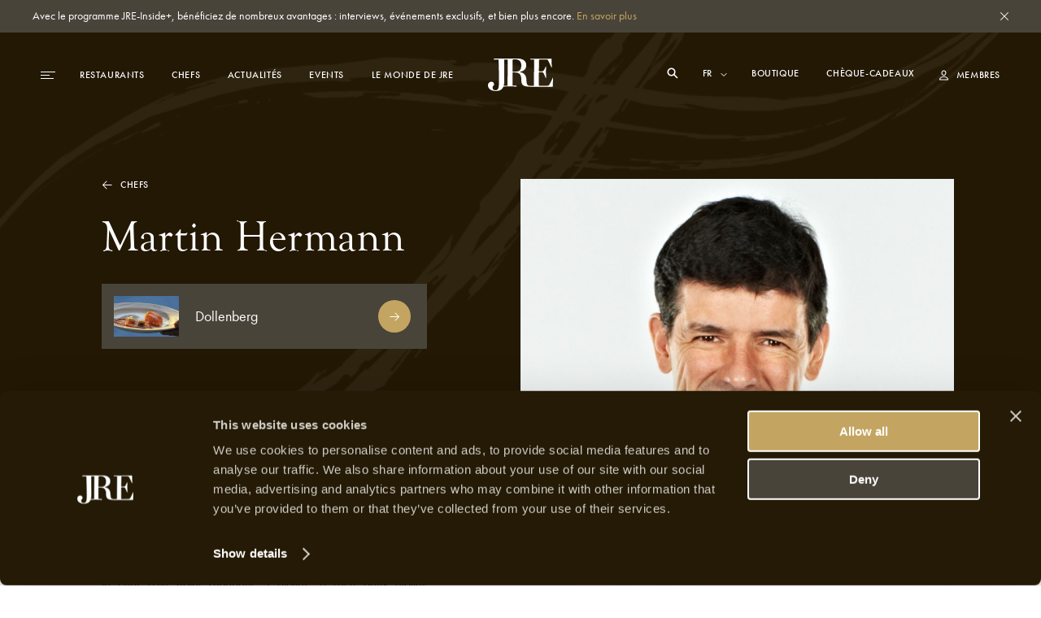

--- FILE ---
content_type: text/html; charset=UTF-8
request_url: https://jre.eu/fr/chefs/martin-herrmann
body_size: 21896
content:


<!DOCTYPE html>
<html lang="fr">

<head>
    <meta charset="utf-8">
    <meta name="viewport"
        content="width=device-width, initial-scale=1, maximum-scale=1.0, user-scalable=no, viewport-fit=cover">
    <meta name="csrf-token" content="x3O0mVtkcaX2nme7BYjkPsQmxSpuuXVPRSB7eKTs">
    <meta name="google-site-verification" content="I3FN-DGQd_rMTrEaqDEx-CLL4HPz5KG2ghGwA-jK-so" />
        <title>JRE | Martin Hermann</title>
    <meta property="og:type" content="website" />
    <meta property="og:title" content="JRE | Martin Hermann" />
    <meta property="og:url" content="https://jre.eu/fr/chefs/martin-herrmann" />
    <meta property="og:site_name" content="JRE" />
    <meta property="og:locale" content="en_US" />
    <meta property="og:locale:alternate" content="en_US" />
    <meta property="og:locale:alternate" content="de_DE" />
    <meta property="og:locale:alternate" content="fr_FR" />
    <meta property="og:locale:alternate" content="es_ES" />
    <meta property="og:locale:alternate" content="it_IT" />
    <meta name="twitter:card" content="summary_large_image" />
    <meta name="twitter:title" content="JRE | Martin Hermann" />
    <link href="https://www.jre.eu" rel="JRE | Martin Hermann" />
    <link href="" rel="canonical" />

    <!-- s:locales -->
            <link rel="alternate" href="https://jre.eu/en" hreflang="en_US"
            data-name="en" />
            <link rel="alternate" href="https://jre.eu/nl" hreflang="nl_NL"
            data-name="nl" />
            <link rel="alternate" href="https://jre.eu/de" hreflang="de_DE"
            data-name="de" />
            <link rel="alternate" href="https://jre.eu/es" hreflang="es_ES"
            data-name="es" />
            <link rel="alternate" href="https://jre.eu/it" hreflang="it_IT"
            data-name="it" />
    
    <!-- end seo_pro:meta -->

        <meta property="og:image" content="/static/optimized/http/share-image.jpg/4de22b93efb5511bf006b1d81a3f0b89/share-image.jpg">
    <link rel="shortcut icon" href="/static/optimized/http/favicon.png/9cceaba743d0277b7714e3589650f715/favicon.png" type="image/x-icon">

    <!-- Styles -->
    <link rel="stylesheet" href="https://use.typekit.net/oiy8cfc.css">
    <link rel="preload" as="style" href="https://jre.eu/build/assets/main-BGAKQK5S.css" /><link rel="stylesheet" href="https://jre.eu/build/assets/main-BGAKQK5S.css" data-navigate-track="reload" />
    <meta name="google-site-verification" content="I3FN-DGQd_rMTrEaqDEx-CLL4HPz5KG2ghGwA-jK-so" />
    <!-- Livewire Styles --><style >[wire\:loading][wire\:loading], [wire\:loading\.delay][wire\:loading\.delay], [wire\:loading\.inline-block][wire\:loading\.inline-block], [wire\:loading\.inline][wire\:loading\.inline], [wire\:loading\.block][wire\:loading\.block], [wire\:loading\.flex][wire\:loading\.flex], [wire\:loading\.table][wire\:loading\.table], [wire\:loading\.grid][wire\:loading\.grid], [wire\:loading\.inline-flex][wire\:loading\.inline-flex] {display: none;}[wire\:loading\.delay\.none][wire\:loading\.delay\.none], [wire\:loading\.delay\.shortest][wire\:loading\.delay\.shortest], [wire\:loading\.delay\.shorter][wire\:loading\.delay\.shorter], [wire\:loading\.delay\.short][wire\:loading\.delay\.short], [wire\:loading\.delay\.default][wire\:loading\.delay\.default], [wire\:loading\.delay\.long][wire\:loading\.delay\.long], [wire\:loading\.delay\.longer][wire\:loading\.delay\.longer], [wire\:loading\.delay\.longest][wire\:loading\.delay\.longest] {display: none;}[wire\:offline][wire\:offline] {display: none;}[wire\:dirty]:not(textarea):not(input):not(select) {display: none;}:root {--livewire-progress-bar-color: #2299dd;}[x-cloak] {display: none !important;}[wire\:cloak] {display: none !important;}</style>

    <script defer src="https://unpkg.com/alpinejs@3.5.0/dist/cdn.min.js"></script>
    <script>
        var JRE = {
            env: 'production',
            'gtm': {
                'container_id': 'GTM-MH36XBM'
            },
        }
    </script>

    <script>(function(w,d,s,l,i){w[l]=w[l]||[];w[l].push({'gtm.start':
new Date().getTime(),event:'gtm.js'});var f=d.getElementsByTagName(s)[0],
j=d.createElement(s),dl=l!='dataLayer'?'&l='+l:'';j.async=true;j.src=
'https://www.googletagmanager.com/gtm.js?id='+i+dl;f.parentNode.insertBefore(j,f);
})(window,document,'script','dataLayer','GTM-MH36XBM');</script>

<!-- Start Meta Pixel Code -->
<script>
!function(f,b,e,v,n,t,s)
{if(f.fbq)return;n=f.fbq=function(){n.callMethod?
n.callMethod.apply(n,arguments):n.queue.push(arguments)};
if(!f._fbq)f._fbq=n;n.push=n;n.loaded=!0;n.version='2.0';
n.queue=[];t=b.createElement(e);t.async=!0;
t.src=v;s=b.getElementsByTagName(e)[0];
s.parentNode.insertBefore(t,s)}(window, document,'script',
'https://connect.facebook.net/en_US/fbevents.js');
fbq('init', '1000729377708738');
fbq('track', 'PageView');
</script>
<noscript><img height="1" width="1" style="display:none"
src=https://www.facebook.com/tr?id=1000729377708738&ev=PageView&noscript=1
/></noscript>
<!-- End Meta Pixel Code -->
            <script id="Cookiebot" src="https://consent.cookiebot.com/uc.js" data-cbid="068fd623-7be1-44e2-97c1-6b1bd1107db7"
            data-blockingmode="auto" type="text/javascript"></script>
    
</head>

<body class=martin-herrmann>
    <!-- Google Tag Manager (noscript) -->
<noscript><iframe src="https://www.googletagmanager.com/ns.html?id=GTM-MH36XBM"
height="0" width="0" style="display:none;visibility:hidden"></iframe></noscript>
<!-- End Google Tag Manager (noscript) -->
    
            <div class="global-message bg-dark2 c-white js-global-message">
    <div class="container">
        <div class="d-flex justify-content-between align-items-start">
            <div class="global-message__entry wysiwyg text--sm">
                <p>Avec le programme JRE-Inside+, bénéficiez de nombreux avantages : interviews, événements exclusifs, et bien plus encore. <a href="/fr/inside-plus">En savoir plus</a></p>
            </div>
            <div class="global-message__close flex-shrink-0 d-flex align-items-center js-close-global-message" data-banner-nr="3">
                <i class="icon d-flex justify-content-center align-items-center">
    <svg width="10" height="10" viewBox="0 0 10 10" fill="none" xmlns="http://www.w3.org/2000/svg">
  <path class="fill-current" fill="#fff" d="M0 9.404L9.412.008 10 .595.588 9.991z"/>
  <path class="fill-current" fill="#fff" d="M.588 0l9.396 9.412-.587.588L0 .588z"/>
</svg>
</i>
            </div>
        </div>
    </div>
</div>
    
    

    <header id="header" class="header js-header "
        >
        <div class="header__desktop-wrapper">

            
            <div class="header__desktop js-header-desktop ">
    <div class="header__desktop__background js-header-desktop-background"></div>
    <div class="container">
        <div class="d-flex justify-content-between align-items-center text--xs tt-uppercase fw-500">
            <div class="header__desktop__nav-toggle js-toggle-header-full" data-action="open">
                <div class="nav-icon">
    <span></span>
    <span></span>
    <span></span>
</div>
            </div>

            <nav class="header__desktop__nav header__desktop__nav--primary js-header-desktop-primary flex-shrink-1">
                <div class="js_menu_part_origin"  style="display: none" >
                                            <a class="header__desktop__nav__item js-nav-item"
                            href="/fr/destinations">Destinations</a>
                                            <a class="header__desktop__nav__item js-nav-item"
                            href="/fr/restaurants">Restaurants</a>
                                            <a class="header__desktop__nav__item js-nav-item"
                            href="/fr/chefs">Chefs</a>
                                    </div>
                <div class="js_menu_part_normal" >
                                                                    <a class="header__desktop__nav__item js-nav-item"
                            href="/fr/restaurants">Restaurants</a>
                                                                    <a class="header__desktop__nav__item js-nav-item"
                            href="/fr/chefs">Chefs</a>
                                                                    <a class="header__desktop__nav__item js-nav-item"
                            href="/fr/news-overview">Actualités</a>
                                                                    <a class="header__desktop__nav__item js-nav-item"
                            href="/fr/evenements">Events</a>
                                                                    <a class="header__desktop__nav__item js-nav-item"
                            href="/fr/le-monde-de-jre">Le Monde de JRE</a>
                                    </div>
            </nav>

            <div class="header__desktop__nav header__desktop__nav--tablet-only">
                <div class="header__desktop__nav__item header__desktop__nav__item--hide-tablet language-switch" x-data="{}">
            <select class="language-switch__select js-language-switch-frontend" name="language" id="language"
            data-current-lang="fr">
                            <option value="fr"
                    >
                    fr
                </option>
                            <option value="en"
                    >
                    en
                </option>
                            <option value="nl"
                    >
                    nl
                </option>
                            <option value="de"
                    >
                    de
                </option>
                            <option value="es"
                    >
                    es
                </option>
                            <option value="it"
                    >
                    it
                </option>
                    </select>
    
    <div class="language-switch__icon">
        <i class="icon">
    <svg width="8" height="5" viewBox="0 0 8 5" fill="none" xmlns="http://www.w3.org/2000/svg">
  <path class="stroke-current" d="M1 1l3 3 3-3" stroke="#fff" stroke-miterlimit="10" stroke-linecap="square"/>
</svg>
</i>
    </div>
</div>

                <a href="https://jre.egpromotion.com/" target="_blank"
                    class="header__desktop__nav__item header__desktop__nav__item--hide-tablet header__desktop__nav__item--hide-mobile js-nav-item">
                    Boutique
                </a>
            </div>

            <a class="header__desktop__logo js-header-logo" href="/fr/" title="home">
                                    <i class="icon">
    <svg width="80" height="40" viewBox="0 0 80 40" fill="none" xmlns="http://www.w3.org/2000/svg">
  <path class="fill-current" d="M52.144 34.686v.029h27.24v-.029c.22-.042.315-.14.315-.295l.315-10.376c-.055-.155-.26-.267-.52-.155-1.284 3.29-3.444 7.579-4.428 8.69-.67.787-1.19.843-2.57.843l-9.322.155c-.464 0-.56-.211-.56-1.8V18.194c0-1.321.11-1.476.82-1.476 2.214 0 3.445.113 4.169.422.765.534 1.695 2.6 3.349 6.777.205.267.519.154.615-.057-.15-2.066-.205-4.4-.205-7.465 0-2.7.054-4.612.205-6.412-.205-.21-.41-.21-.615-.056-.725 1.912-2.57 5.245-3.09 5.568-1.024.21-2.159.267-4.578.267-.56 0-.67-.056-.67-1.012 0-2.433.11-9.21.26-12.654 0-.577.205-.956.67-.956h7.107c2.01 0 2.679.323 3.24 1.223 1.08 1.8 2.883 5.722 4.072 8.577.206.056.356 0 .52-.211L78.168.83c0-.577-.109-.746-.67-.746-2.008.113-11.795.211-17.96.211-2.624 0-5.248-.112-7.107-.21-.205 0-.26.056-.26.632 0 .366 0 .422.26.422h3.964c.355 0 .465.112.41 2.01-.11 6.412-.205 12.767-.205 22.665v5.933c0 1.589-.15 1.8-.82 1.8h-3.212c-2.037 0-3.608-.38-4.169-1.378-.724-1.167-1.08-3.29-1.08-5.512 0-5.61-2.938-9.265-7.613-9.856-.56-.154-.56-.421 0-.632 4.634-.802 7.367-3.389 7.367-8.267 0-3.572-2.556-7.705-10.142-7.888H7.148v.717c0 .366.041.45.288.45h5.098c.341 0 .396.113.45.703.233 5.02.575 17.56.575 26.137 0 9.631-1.367 10.91-4.538 10.91-1.421 0-3.403-.703-3.403-3.388 0-.464.232-1.223.847-1.743.683-.52 1.08-1.28 1.08-2.278 0-1.406-1.19-3.037-3.117-3.037-3.007 0-4.428 1.926-4.428 4.26 0 4.26 3.567 7.17 9.65 7.17 5.48 0 8.132-2.235 9.376-5.51.041.098.123.126.205.126 1.859-.155 4.278-.267 7.162-.267 2.98 0 6.848.154 8.598.267.205 0 .314-.155.314-.478 0-.633-.11-.69-.41-.69h-4.019c-.56 0-.724-.055-.724-1.7V17.73c0-.421.11-.632 1.134-.632 2.31 0 3.91.056 5.044.365 2.939.844 4.688 3.445 4.688 8.366 0 6.411 1.86 8.267 8.188 8.689l2.76.154a.761.761 0 00.178.014zm-28.02-8.942v5.934c0 1.532-.054 1.7-.765 1.7h-3.978c.575-2.066.725-4.456.725-6.93 0-7.762-.11-17.8-.232-24.155 0-1.055.164-1.111.847-1.111h3.458c.15.183.15.675.15 1.898-.109 5.708-.205 14.82-.205 22.664zm13.587-10.277c-1.436.632-2.98.689-6.903.689-.56 0-.67-.057-.67-.535 0-3.599.11-10.91.26-14.087 0-.366.205-.577 2.624-.577 5.618 0 7.928 2.854 7.928 7.41 0 4.4-1.49 6.355-3.24 7.1z" fill="#fff"/>
</svg>
</i>
                            </a>

            <nav class="header__desktop__nav header__desktop__nav--secondary flex-shrink-0 ">
                <div class="header__desktop__search-icon relative js_open_search_sidebar">
                    <svg width="14" height="14" viewBox="0 0 14 14" fill="none"
                        xmlns="http://www.w3.org/2000/svg">
                        <path
                            d="M13.5 12.375L9.6225 8.49687C10.2474 7.63817 10.5835 6.60325 10.5825 5.54125C10.5825 2.76156 8.32094 0.5 5.54125 0.5C2.76156 0.5 0.5 2.76156 0.5 5.54125C0.5 8.32094 2.76156 10.5825 5.54125 10.5825C6.60325 10.5835 7.63817 10.2474 8.49687 9.6225L12.375 13.5L13.5 12.375ZM5.54125 8.99031C4.859 8.99037 4.19206 8.78812 3.62476 8.40912C3.05747 8.03012 2.6153 7.4914 2.35419 6.8611C2.09308 6.2308 2.02474 5.53722 2.15783 4.86807C2.29091 4.19893 2.61944 3.58428 3.10186 3.10186C3.58428 2.61944 4.19893 2.29091 4.86807 2.15783C5.53722 2.02474 6.2308 2.09308 6.8611 2.35419C7.4914 2.6153 8.03012 3.05747 8.40912 3.62476C8.78812 4.19206 8.99037 4.859 8.99031 5.54125C8.98924 6.45567 8.62551 7.33233 7.97892 7.97892C7.33233 8.62551 6.45567 8.98924 5.54125 8.99031Z"
                            fill="white" />
                    </svg>
                </div>

                <div class="header__desktop__nav__item header__desktop__nav__item--hide-tablet language-switch" x-data="{}">
            <select class="language-switch__select js-language-switch-frontend" name="language" id="language"
            data-current-lang="fr">
                            <option value="fr"
                    >
                    fr
                </option>
                            <option value="en"
                    >
                    en
                </option>
                            <option value="nl"
                    >
                    nl
                </option>
                            <option value="de"
                    >
                    de
                </option>
                            <option value="es"
                    >
                    es
                </option>
                            <option value="it"
                    >
                    it
                </option>
                    </select>
    
    <div class="language-switch__icon">
        <i class="icon">
    <svg width="8" height="5" viewBox="0 0 8 5" fill="none" xmlns="http://www.w3.org/2000/svg">
  <path class="stroke-current" d="M1 1l3 3 3-3" stroke="#fff" stroke-miterlimit="10" stroke-linecap="square"/>
</svg>
</i>
    </div>
</div>

                <div class="js_menu_part_origin"  style="display: none" >
                                            <a href="https://jre.egpromotion.com/" target="_blank"
                            class="header__desktop__nav__item header__desktop__nav__item--hide-tablet js-nav-item js_nav_text">
                            Shop
                        </a>
                                            <a href="https://shop.e-guma.ch/jre/en/gift-vouchers" target="_blank"
                            class="header__desktop__nav__item header__desktop__nav__item--hide-tablet js-nav-item js_nav_text">
                            Gift cards
                        </a>
                                    </div>
                <div class="js_menu_part_normal" >
                    <a href="https://jre.egpromotion.com/" target="_blank"
                        class="header__desktop__nav__item header__desktop__nav__item--hide-tablet js-nav-item js_nav_text">
                        Boutique
                    </a>
                    <a href="https://shop.e-guma.ch/jre/en/gift-vouchers" target="_blank"
                        class="header__desktop__nav__item header__desktop__nav__item--hide-mobile js-nav-item js_nav_text">
                        Chèque-cadeaux
                    </a>
                </div>
                <a
        href="https://jre.eu/fr/login"
        data-router-disabled
    class="header__desktop__nav__item js_nav_text login-link d-flex align-items-center"
>
    <i class="icon login-link__icon">
    <svg width="11" height="13" viewBox="0 0 11 13" fill="none" xmlns="http://www.w3.org/2000/svg">
  <path class="fill-current" fill-rule="evenodd" clip-rule="evenodd" d="M5.5 7.143c.843 0 1.547-.344 2.111-1.031.57-.692.854-1.552.854-2.579 0-.535-.134-1.037-.404-1.506A3.016 3.016 0 006.97.915 2.775 2.775 0 005.5.5c-.525 0-1.017.138-1.476.415A3.032 3.032 0 002.94 2.027c-.27.469-.404.97-.404 1.506 0 1.027.282 1.887.847 2.579.57.687 1.275 1.03 2.118 1.03zm0-5.605c.512 0 .962.2 1.35.603.388.397.583.861.583 1.392 0 .733-.186 1.344-.556 1.835-.367.491-.825.737-1.377.737s-1.013-.246-1.383-.737c-.366-.49-.55-1.102-.55-1.835 0-.53.195-.995.583-1.392.388-.402.838-.603 1.35-.603zM0 12.5h11l-.093-1.105c-.114-1.098-.637-1.937-1.568-2.518C8.412 8.292 7.133 8 5.5 8s-2.914.292-3.845.877C.728 9.462.207 10.304.093 11.402L0 12.5zm9.842-1.059a2.178 2.178 0 00-.351-.963 2.27 2.27 0 00-.715-.71 4.054 4.054 0 00-1-.429 6.459 6.459 0 00-1.118-.227c-.362-.04-.748-.06-1.158-.06-.41 0-.799.02-1.165.06a6.63 6.63 0 00-1.118.227c-.38.112-.71.257-.993.436a2.361 2.361 0 00-.722.703c-.183.279-.298.6-.343.963h8.683z" fill="#241A05"/>
</svg>
</i>
    <span>
        Membres
    </span>
</a>
            </nav>
        </div>
    </div>
</div>

<div class="hidden-search-screen">
    <div class="hidden-search-sidebar">
        <div class="searchbar__form__search d-flex">
            <i class="icon searchbar__form__search__icon searchbar__form__search__icon--left">
                <svg width="16" height="16" viewBox="0 0 16 16" fill="none"
                    xmlns="http://www.w3.org/2000/svg">
                    <path
                        d="M14.5 13.375L10.6225 9.49687C11.2474 8.63817 11.5835 7.60325 11.5825 6.54125C11.5825 3.76156 9.32094 1.5 6.54125 1.5C3.76156 1.5 1.5 3.76156 1.5 6.54125C1.5 9.32094 3.76156 11.5825 6.54125 11.5825C7.60325 11.5835 8.63817 11.2474 9.49687 10.6225L13.375 14.5L14.5 13.375ZM6.54125 9.99031C5.859 9.99037 5.19206 9.78812 4.62476 9.40912C4.05747 9.03012 3.6153 8.4914 3.35419 7.8611C3.09308 7.2308 3.02474 6.53722 3.15783 5.86807C3.29091 5.19893 3.61944 4.58428 4.10186 4.10186C4.58428 3.61944 5.19893 3.29091 5.86807 3.15783C6.53722 3.02474 7.2308 3.09308 7.8611 3.35419C8.4914 3.6153 9.03012 4.05747 9.40912 4.62476C9.78812 5.19206 9.99037 5.859 9.99031 6.54125C9.98924 7.45567 9.62551 8.33233 8.97892 8.97892C8.33233 9.62551 7.45567 9.98924 6.54125 9.99031Z"
                        fill="#C3A561"></path>
                </svg>
            </i>
            <input id="searcher" name="search" value="" class="searchbar__form__search__input text--md"
                type="text" placeholder="Recherche par Restaurant, Chef ou Recette">
            <div class="js-search-close-btn search-close-btn">
                <svg width="12" height="12" fill="none" xmlns="http://www.w3.org/2000/svg">
                    <path fill="#fff" d="M0 11.284 11.294.01 12 .714.706 11.989z" />
                    <path fill="#fff" d="M.705 0 11.98 11.294l-.704.705L0 .706z" />
                </svg>
            </div>
        </div>

        <div id="hits" data-no-results-text="Aucun résultat trouvé">
            <div class="no-results">
                Aucun résultat trouvé
            </div>
        </div>
    </div>
</div>
        </div>
        
        <div class="header__full flex-column align-items-stretch flex-b800-row bg-dark1 js-header-full">
    <div class="header__full__actions d-flex justify-content-between flex-b800-column text--xs tt-uppercase js-header-full-shrink">
        <div class="js-toggle-header-full" data-action="close">
            <div class="nav-icon-close d-flex align-items-center c-white">
    <div class="nav-icon-close__icon d-flex flex-column justify-content-center">
        <span></span>
        <span></span>
    </div>
    <span class="nav-icon-close__label text--xs fw-500 tt-uppercase">Fermer</span>
</div>
        </div>
        <div class="header__full__actions__bottom d-flex flex-column align-items-start">
            <div class=" language-switch" x-data="{}">
            <select class="language-switch__select js-language-switch-frontend" name="language" id="language"
            data-current-lang="fr">
                            <option value="fr"
                    >
                    fr
                </option>
                            <option value="en"
                    >
                    en
                </option>
                            <option value="nl"
                    >
                    nl
                </option>
                            <option value="de"
                    >
                    de
                </option>
                            <option value="es"
                    >
                    es
                </option>
                            <option value="it"
                    >
                    it
                </option>
                    </select>
    
    <div class="language-switch__icon">
        <i class="icon">
    <svg width="8" height="5" viewBox="0 0 8 5" fill="none" xmlns="http://www.w3.org/2000/svg">
  <path class="stroke-current" d="M1 1l3 3 3-3" stroke="#fff" stroke-miterlimit="10" stroke-linecap="square"/>
</svg>
</i>
    </div>
</div>
            <a
        href="https://jre.eu/fr/login"
        data-router-disabled
    class="header__full__actions__login login-link d-flex align-items-center"
>
    <i class="icon login-link__icon">
    <svg width="11" height="13" viewBox="0 0 11 13" fill="none" xmlns="http://www.w3.org/2000/svg">
  <path class="fill-current" fill-rule="evenodd" clip-rule="evenodd" d="M5.5 7.143c.843 0 1.547-.344 2.111-1.031.57-.692.854-1.552.854-2.579 0-.535-.134-1.037-.404-1.506A3.016 3.016 0 006.97.915 2.775 2.775 0 005.5.5c-.525 0-1.017.138-1.476.415A3.032 3.032 0 002.94 2.027c-.27.469-.404.97-.404 1.506 0 1.027.282 1.887.847 2.579.57.687 1.275 1.03 2.118 1.03zm0-5.605c.512 0 .962.2 1.35.603.388.397.583.861.583 1.392 0 .733-.186 1.344-.556 1.835-.367.491-.825.737-1.377.737s-1.013-.246-1.383-.737c-.366-.49-.55-1.102-.55-1.835 0-.53.195-.995.583-1.392.388-.402.838-.603 1.35-.603zM0 12.5h11l-.093-1.105c-.114-1.098-.637-1.937-1.568-2.518C8.412 8.292 7.133 8 5.5 8s-2.914.292-3.845.877C.728 9.462.207 10.304.093 11.402L0 12.5zm9.842-1.059a2.178 2.178 0 00-.351-.963 2.27 2.27 0 00-.715-.71 4.054 4.054 0 00-1-.429 6.459 6.459 0 00-1.118-.227c-.362-.04-.748-.06-1.158-.06-.41 0-.799.02-1.165.06a6.63 6.63 0 00-1.118.227c-.38.112-.71.257-.993.436a2.361 2.361 0 00-.722.703c-.183.279-.298.6-.343.963h8.683z" fill="#241A05"/>
</svg>
</i>
    <span>
        Membres
    </span>
</a>
        </div>
    </div>
    <div class="header__full__nav d-flex align-items-stretch">
        <div class="header__full__nav__first-level d-flex align-items-stretch js-header-full-shrink">
            <nav class="full-nav">
    <ul class="full-nav__menu">
                        <li class="menu-item js-menu-item">
                        <a class="js-nav-item" href="/fr/restaurants" >
                <span>Restaurants</span>
                            </a>
                    </li>
                        <li class="menu-item js-menu-item">
                        <a class="js-nav-item" href="/fr/chefs" >
                <span>Chefs</span>
                            </a>
                    </li>
                        <li class="menu-item js-menu-item">
                        <a class="js-nav-item" href="/fr/inside-plus" >
                <span>JRE-Inside+</span>
                            </a>
                    </li>
                        <li class="menu-item js-menu-item">
                        <a class="js-nav-item" href="/fr/news-overview" >
                <span>Actualités</span>
                            </a>
                    </li>
                        <li class="menu-item js-menu-item">
                        <a class="js-nav-item" href="/fr/evenements" >
                <span>Events</span>
                            </a>
                    </li>
                        <li class="menu-item js-menu-item">
                        <a class="js-nav-item" href="https://www.jre.eu/fr/monde-jre" data-router-disabled >
                <span>Monde JRE</span>
                                    <i class="icon js-toggle-subnav">
    <svg width="13" height="11" viewBox="0 0 13 11" fill="none" xmlns="http://www.w3.org/2000/svg">
  <path class="fill-current" d="M1 5H.5v1H1V5zm10.5.5l.354.354.353-.354-.353-.354-.354.354zM7.354.646L7 .293 6.293 1l.353.354.708-.708zm-.708 9L6.293 10l.707.707.354-.353-.708-.708zM1 6h10.5V5H1v1zm10.854-.854l-4.5-4.5-.708.708 4.5 4.5.708-.708zm-.708 0l-4.5 4.5.708.708 4.5-4.5-.708-.708z" fill="#C3A561"/>
</svg>
</i>
                            </a>
                            <ul class="full-nav__submenu js-subnav">
                                                                    <li class="menu-item menu-item--sub">
                            <a class="js-nav-item" href="/fr/chefs-interviews">Interviews</a>
                        </li>
                                                                    <li class="menu-item menu-item--sub">
                            <a class="js-nav-item" href="/fr/destinations">Destinations</a>
                        </li>
                                                                    <li class="menu-item menu-item--sub">
                            <a class="js-nav-item" href="https://www.jre.eu/fr/restaurants/countries">Pays</a>
                        </li>
                                                                    <li class="menu-item menu-item--sub">
                            <a class="js-nav-item" href="/fr/recipes">Recettes</a>
                        </li>
                                    </ul>
                    </li>
                        <li class="menu-item js-menu-item">
                        <a class="js-nav-item" href="" data-router-disabled >
                <span>Boutique</span>
                                    <i class="icon js-toggle-subnav">
    <svg width="13" height="11" viewBox="0 0 13 11" fill="none" xmlns="http://www.w3.org/2000/svg">
  <path class="fill-current" d="M1 5H.5v1H1V5zm10.5.5l.354.354.353-.354-.353-.354-.354.354zM7.354.646L7 .293 6.293 1l.353.354.708-.708zm-.708 9L6.293 10l.707.707.354-.353-.708-.708zM1 6h10.5V5H1v1zm10.854-.854l-4.5-4.5-.708.708 4.5 4.5.708-.708zm-.708 0l-4.5 4.5.708.708 4.5-4.5-.708-.708z" fill="#C3A561"/>
</svg>
</i>
                            </a>
                            <ul class="full-nav__submenu js-subnav">
                                                                    <li class="menu-item menu-item--sub">
                            <a class="js-nav-item" href="https://jre.egpromotion.com/">Boutique</a>
                        </li>
                                                                    <li class="menu-item menu-item--sub">
                            <a class="js-nav-item" href="https://shop.e-guma.ch/jre/fr/bons-cadeaux">Cartes-cadeaux</a>
                        </li>
                                    </ul>
                    </li>
                        <li class="menu-item js-menu-item">
                        <a class="js-nav-item" href="/fr/contact" >
                <span>Contact</span>
                            </a>
                    </li>
            </ul>
</nav>
        </div>
        <div class="header__full__nav__second-level js-header-full-shrink">
            <nav class="sub-nav js-subnav-container"></nav>
        </div>
    </div>
    <div class="header__full__cta d-flex flex-column justify-content-end js-header-full-shrink">
        <div class="image header__full__cta__image image--background image--has-overlay" >
    <picture>
        <img  class="js-lazy" data-src="/static/optimized/containers/assets/corporate/manifesto/2015_jree_shooting_lehmann_6246.jpg/ea7792e6146e30ccc9d6c6bd1c2689a4/2015_jree_shooting_lehmann_6246.jpg"             alt="" >
    </picture>
</div>
        <div class="header__full__cta__entry d-b800-flex flex-column align-items-center">
            <span class="text--xs tt-uppercase">adhérer à Inside+</span>
            <span class="heading heading--2 tt-uppercase">Premium</span>
            <p>Les membres de JRE-Inside+ sont tenus au courant des derniers développements gastronomiques, des nouveaux restaurants JRE-Jeunes Restaurateurs et des dernières tendances culinaires. Accédez dès maintenant à notre contenu &#039;members-only&#039; et ne manquez jamais les dernières nouvelles. L&#039;adhésion à JRE-Inside+ peut être enregistrée ci-dessous afin que vous puissiez commencer à l&#039;utiliser immédiatement.</p>
        </div>
                    <div class="header__full__cta__buttons header__full__cta__buttons--desktop">
                <a class="button button--gold button--full js-button"         href="https://jre.eu/fr/register"  
        >
        <span class="button__overlay js-button-overlay" style="transform: tranlateX(-100%); opacity: 0;"></span>
        <span class="js-btn-text">Adhérer</span>
    </a>
                <a class="button button--dark2 button--full js-button"         href="/fr/inside-plus"  
        >
        <span class="button__overlay js-button-overlay" style="transform: tranlateX(-100%); opacity: 0;"></span>
        <span class="js-btn-text">En savoir</span>
    </a>
            </div>
            <div class="header__full__cta__buttons header__full__cta__buttons--mobile">
                <a class="button button--dark2 js-button"         href="https://jre.eu/fr/login"  
        >
        <span class="button__overlay js-button-overlay" style="transform: tranlateX(-100%); opacity: 0;"></span>
        <span class="js-btn-text">Connexion</span>
    </a>
                <a class="button button--gold js-button"         href="https://jre.eu/fr/register"  
        >
        <span class="button__overlay js-button-overlay" style="transform: tranlateX(-100%); opacity: 0;"></span>
        <span class="js-btn-text">Accès premium</span>
    </a>
            </div>
            </div>
</div>
    </header>

    <div data-router-wrapper>
        <div data-router-view="@site('handle')">
                                                    <main class="js-main-content" data-entry-id="56844161-3b68-4c14-aec2-3b27d34216cf"
                data-header="light">
                <section class="chef-hero">
    <div class="chef-hero__wrapper">
        <div class="chef-hero__image--desktop">
                            <div class="image " >
    <picture>
        <img  class="js-lazy" data-src="/static/optimized/containers/assets/germany/dollenberg/2021/martin-herrmann-dollenberg.jpg/b0b604abc9390534e6b444231bef8e30/martin-herrmann-dollenberg.jpg"             alt="Martin Hermann"  style="object-position: 50% 33%" >
    </picture>
</div>
                    </div>
        <div class="chef-hero__details">
            <div class="image chef-hero__details__background image--background" >
    <picture>
        <img  class="js-lazy" data-src="/static/optimized/http/2023_release_fixes/never_ending_pasion_small.png/09305074c91d821288802bb6f4da30b5/never_ending_pasion_small.jpg"             alt="" >
    </picture>
</div>
            <div class="container">
                <div class="row">
                    <div class="col-12 col-b800-5 col-b1200-4 offset-b1200-1">
                        <a
    class="arrow-link text--xs js-arrow js-arrow-link arrow-link-- chef-hero__back arrow-link--reverse arrow-link--white" 
     href="/fr/chefs"     >
    <div class="arrow-link__wrap d-flex align-items-center fw-500 tt-uppercase">
        <span>Chefs</span>

        <i class="icon arrow-link__wrap__icon">
    <svg width="13" height="11" viewBox="0 0 13 11" fill="none" xmlns="http://www.w3.org/2000/svg">
  <path class="fill-current" d="M1 5H.5v1H1V5zm10.5.5l.354.354.353-.354-.353-.354-.354.354zM7.354.646L7 .293 6.293 1l.353.354.708-.708zm-.708 9L6.293 10l.707.707.354-.353-.708-.708zM1 6h10.5V5H1v1zm10.854-.854l-4.5-4.5-.708.708 4.5 4.5.708-.708zm-.708 0l-4.5 4.5.708.708 4.5-4.5-.708-.708z" fill="#C3A561"/>
</svg>
</i>
    </div>
</a>
                    </div>
                </div>
                <div class="row align-items-end">
                    <div class="col-5 order-b800-2">
                        <div class="chef-hero__image--mobile">
                                                        <div class="image image--background" >
    <picture>
        <img  class="js-lazy" data-src="/static/optimized/containers/assets/germany/dollenberg/2021/martin-herrmann-dollenberg.jpg/bc8c0af2fdabfd34ba924f2179f784b6/martin-herrmann-dollenberg.jpg"             alt=""  style="object-position: 50% 33%" >
    </picture>
</div>
                                                    </div>
                    </div>
                    <div class="col-7 col-b800-5 order-b800-1 col-b1200-4 offset-b1200-1">
                        <div class="chef-hero__details__inner">
                            <h1 class="heading heading--2 c-white">Martin Hermann</h1>
                        </div>
                    </div>
                </div>
                <div class="row">
                    <div class="col-12 col-b800-5 col-b1200-4 offset-b1200-1">
                                                <a
    class="restaurant-list-item d-flex align-items-center bg-dark2"
    href="/fr/restaurants/dollenberg"
>
    <div class="restaurant-list-item__thumbnail">
        <div class="image image--background" >
    <picture>
        <img  class="js-lazy" data-src="/static/optimized/http/germany/dollenberg/2021/963fbdc40c5f0c1c5a002cbd6b97a8ea_284545_brunch_01.jpeg/f8399f72c949b2a41d689c4caefa7b1f/963fbdc40c5f0c1c5a002cbd6b97a8ea_284545_brunch_01.jpg"             alt="" >
    </picture>
</div>
    </div>

    <div class="restaurant-list-item__meta d-flex flex-column align-items-start">
        <span class="text text--md c-white">
            Dollenberg
        </span>


        <span class="text text--xs tt-uppercase c-dark3">
            
        </span>
    </div>

    <div class="icon-button restaurant-list-item__icon-button bg-gold c-white" >
    <i class="icon">
        <svg width="13" height="11" viewBox="0 0 13 11" fill="none" xmlns="http://www.w3.org/2000/svg">
  <path class="fill-current" d="M1 5H.5v1H1V5zm10.5.5l.354.354.353-.354-.353-.354-.354.354zM7.354.646L7 .293 6.293 1l.353.354.708-.708zm-.708 9L6.293 10l.707.707.354-.353-.708-.708zM1 6h10.5V5H1v1zm10.854-.854l-4.5-4.5-.708.708 4.5 4.5.708-.708zm-.708 0l-4.5 4.5.708.708 4.5-4.5-.708-.708z" fill="#C3A561"/>
</svg>
    </i>
</div>
</a>
                                            </div>
                </div>
            </div>
        </div>
        <div class="chef-hero__intro">
            <div class="container">
                <div class="row">
                    <div class="col-12 col-b800-5 col-b1200-4 offset-b1200-1">
                        <div class="chef-hero__intro__inner">
                                                        <p class="wysiwyg">
                                Le rêve du chef Martin Herrmann a toujours été de devenir un grand chef. En tant qu&#039;apprenti cuisinier, Martin Herrmann faisait déjà preuve d&#039;une grande créativité subtile et d&#039;un savoir-faire précis. Il n&#039;a pas fallu longtemps pour que ses compétences attirent l&#039;attention de son beau-frère, Meinrad Schmiederer, patron de l&#039;hôtel Dollenberg et ancien chef du Pavillon. Aujourd&#039;hui, le rêve d&#039;enfant de Martin est devenu réalité : il est le chef d&#039;un hôtel supérieur 5 étoiles, a reçu deux étoiles Michelin et a cuisiné pour les plus grands dirigeants du monde au sommet de l&#039;OTAN.
                            </p>
                        </div>
                    </div>
                </div>
            </div>
        </div>
    </div>
</section>

    
            <section class="splitted-content-extended">
    <div class="container">
        <div class="row justify-content-center">
            <div class="col-12 col-b1200-10">
                <div class="splitted-content-extended-tile flex-b800-row d-flex flex-column align-items-b800-stretch">
                    <div class="splitted-content-extended-tile__image">
                        <div class="image image--background" >
    <picture>
        <img  class="js-lazy" data-src="/static/optimized/containers/assets/germany/dollenberg/thumbnail.jpg/caf8a93f6796e5ec1f4427186db9c97c/thumbnail.jpg"             alt="" >
    </picture>
</div>
                    </div>
                    <div class="splitted-content-extended-tile__content">
                        <div class="splitted-content-extended-tile__content__header d-flex justify-content-between">
                            <div class="splitted-content-extended-tile__content__header__text">
                                <h1
                                    class="splitted-content-extended-tile__content__header__text__title heading heading--5 c-dark1">
                                    Dollenberg
                                </h1>
                                <span
                                    class="splitted-content-extended-tile__content__header__text__subtitle text--xs fw-500 tt-uppercase c-dark3">
                                    Bad Peterstal-Griesbach, Allemagne
                                </span>
                            </div>
                            <div class="splitted-content-extended-tile__content__header__ranking">
                                <div class="ranking-tag ranking-tag--mdh d-flex justify-content-center align-items-center text--xs fw-500 c-white">
        <span class="ranking-tag__rank">
            MdH
        </span>

        <span class="ranking-tag__tooltip tt-uppercase bg-dark1 c-white">
            Membre d&#039;Honneur
        </span>
    </div>
                            </div>
                        </div>
                        <p class="splitted-content-extended-tile__content__body c-dark3 text--regular wysiwyg">
                            Dans le sud-ouest de l&#039;Allemagne, dans la Forêt Noire, se trouve l&#039;hôtel Dollenberg et son restaurant gastronomique français Le Pavillon. Cet élégant lieu de restauration, doté de fenêtres allant du sol au plafond, est l&#039;étape parfaite pour ceux qui recherchent une excellente gastronomie dans un cadre tranquille et féerique. La cuisine du Pavillon est considérée comme l&#039;une des meilleures d&#039;Allemagne et a été récompensée par deux étoiles Michelin. Le chef de cuisine de ce restaurant, Martin Herrmann, prépare une cuisine badoise classique avec une touche d&#039;innovation. Pour ce faire, le chef n&#039;hésite pas à utiliser des accents culinaires français, méditerranéens et extrême-orientaux. Il en résulte des plats passionnants et bien exécutés qui sont un véritable régal pour vos papilles.</p>

                        
                                                    <a
    class="arrow-link text--xs js-arrow js-arrow-link arrow-link-- splitted-content-extended-tile__content__link c-gold" 
     href="https://jre.eu/fr/restaurants/dollenberg"     >
    <div class="arrow-link__wrap d-flex align-items-center fw-500 tt-uppercase">
        <span>Voir le restaurant</span>

        <i class="icon arrow-link__wrap__icon">
    <svg width="13" height="11" viewBox="0 0 13 11" fill="none" xmlns="http://www.w3.org/2000/svg">
  <path class="fill-current" d="M1 5H.5v1H1V5zm10.5.5l.354.354.353-.354-.353-.354-.354.354zM7.354.646L7 .293 6.293 1l.353.354.708-.708zm-.708 9L6.293 10l.707.707.354-.353-.708-.708zM1 6h10.5V5H1v1zm10.854-.854l-4.5-4.5-.708.708 4.5 4.5.708-.708zm-.708 0l-4.5 4.5.708.708 4.5-4.5-.708-.708z" fill="#C3A561"/>
</svg>
</i>
    </div>
</a>
                        
                    </div>
                </div>
            </div>
        </div>
    </div>
</section>
    
    
    
            <section class="general-cta">
    <div class="container">
        <div class="row justify-content-center">
            <div class="col-12 col-b800-10 col-b1200-8">
                <div
                    class="general-cta__wrap d-flex flex-column align-items-start flex-b800-row justify-content-b800-between align-items-b800-center bg-gold">
                    <div class="general-cta__text">
                        <h1 class="c-white heading heading--5">
                            Réservez une table à Dollenberg
                        </h1>
                        <p class="general-cta__text__body c-light3 text--md">
                            Réservez votre table sur ce site pour une expérience gastronomique de haute-qualité - c&#039;est simple et rapide. Réservez ici et préparez-vous à un moment culinaire inoubliable.
                        </p>
                        <div class="general-cta__text__details d-flex">
                                                                                </div>
                    </div>
                    
                    <a class="button general-cta__wrap__button button--dark2 js-button"         href="https://www.dollenberg.de/de/hotel/kontakt-anfrage/#"  target=&quot;_blank&quot; 
        >
        <span class="button__overlay js-button-overlay" style="transform: tranlateX(-100%); opacity: 0;"></span>
        <span class="js-btn-text">Effectuer une réservation</span>
    </a>
                    <div class="general-cta__image">
                        <div class="image image--background" >
    <picture>
        <img  class="js-lazy" data-src="/static/optimized/http/2023_release_fixes/never_ending_pasion_small.png/09305074c91d821288802bb6f4da30b5/never_ending_pasion_small.jpg"             alt="" >
    </picture>
</div>
                    </div>
                </div>
            </div>
        </div>
    </div>
</section>
    
    
            <section id="dautres-chefs-de" class="carousel">
        <div class="container">
            <div class="row justify-content-b600-start">

                <div class="col-12 col-b800-10 offset-b800-1">
                    <div class="carousel-intro d-flex align-items-stretch swiper-slide  tablet--visible ">
    <div class="carousel-intro__text d-flex flex-column">
        <p class="carousel-intro__text__header heading heading--5">
            D&#039;autres chefs de 
        </p>
        <span class="carousel-intro__text__body text--md ta-justify c-dark3">
            Rencontrez nos chefs talentueux. Ces grands chefs sont parmi les plus innovants dans le monde de la gastronomie. Découvrez leur parcours culinaire, leur passion et leurs plats délicieux.
        </span>
                <a
    class="arrow-link text--xs js-arrow js-arrow-link arrow-link-- arrow-link--gold" 
     href="/fr/chefs"     >
    <div class="arrow-link__wrap d-flex align-items-center fw-500 tt-uppercase">
        <span>Chefs</span>

        <i class="icon arrow-link__wrap__icon">
    <svg width="13" height="11" viewBox="0 0 13 11" fill="none" xmlns="http://www.w3.org/2000/svg">
  <path class="fill-current" d="M1 5H.5v1H1V5zm10.5.5l.354.354.353-.354-.353-.354-.354.354zM7.354.646L7 .293 6.293 1l.353.354.708-.708zm-.708 9L6.293 10l.707.707.354-.353-.708-.708zM1 6h10.5V5H1v1zm10.854-.854l-4.5-4.5-.708.708 4.5 4.5.708-.708zm-.708 0l-4.5 4.5.708.708 4.5-4.5-.708-.708z" fill="#C3A561"/>
</svg>
</i>
    </div>
</a>
            </div>
</div>

                    <div class="swiper-container js-carousel">
                        <div class="swiper-wrapper d-flex swiper-wrapper-dautres-chefs-de">

                            <div class="carousel-intro d-flex align-items-stretch swiper-slide  tablet--hidden ">
    <div class="carousel-intro__text d-flex flex-column">
        <p class="carousel-intro__text__header heading heading--5">
            D&#039;autres chefs de 
        </p>
        <span class="carousel-intro__text__body text--md ta-justify c-dark3">
            Rencontrez nos chefs talentueux. Ces grands chefs sont parmi les plus innovants dans le monde de la gastronomie. Découvrez leur parcours culinaire, leur passion et leurs plats délicieux.
        </span>
                <a
    class="arrow-link text--xs js-arrow js-arrow-link arrow-link-- arrow-link--gold" 
     href="/fr/chefs"     >
    <div class="arrow-link__wrap d-flex align-items-center fw-500 tt-uppercase">
        <span>Chefs</span>

        <i class="icon arrow-link__wrap__icon">
    <svg width="13" height="11" viewBox="0 0 13 11" fill="none" xmlns="http://www.w3.org/2000/svg">
  <path class="fill-current" d="M1 5H.5v1H1V5zm10.5.5l.354.354.353-.354-.353-.354-.354.354zM7.354.646L7 .293 6.293 1l.353.354.708-.708zm-.708 9L6.293 10l.707.707.354-.353-.708-.708zM1 6h10.5V5H1v1zm10.854-.854l-4.5-4.5-.708.708 4.5 4.5.708-.708zm-.708 0l-4.5 4.5.708.708 4.5-4.5-.708-.708z" fill="#C3A561"/>
</svg>
</i>
    </div>
</a>
            </div>
</div>
                                                            <div class="swiper-slide swiper-slide--chef">
                                    <a class="chef-tile js-tile-hover" href="/en/chefs/martin-herrmann">
    <div class="chef-tile__image">
        <div class="image image--background" >
    <picture>
        <img  class="js-lazy" data-src="/static/optimized/containers/assets/germany/dollenberg/2021/martin-herrmann-dollenberg.jpg/b0b604abc9390534e6b444231bef8e30/martin-herrmann-dollenberg.jpg"             alt=""  style="object-position: 50% 33%" >
    </picture>
</div>
    </div>

    <div class="chef-tile__ranking">
        <div class="ranking-tag ranking-tag--mdh d-flex justify-content-center align-items-center text--xs fw-500 c-white">
        <span class="ranking-tag__rank">
            MdH
        </span>

        <span class="ranking-tag__tooltip tt-uppercase bg-dark1 c-white">
            Membre d&#039;Honneur
        </span>
    </div>
    </div>

    <div class="link-hover ">
    <p class="heading heading--6 c-dark1 link-hover__title">
        Martin Hermann
    </p>
    <div class="link-hover__subtitle js-link-hover">
        <p class="tt-uppercase text--xs c-dark3">
            
        </p>
                <span
    class="arrow-link text--xs js-arrow js-arrow-link arrow-link-- arrow-link--gold" 
        >
    <div class="arrow-link__wrap d-flex align-items-center fw-500 tt-uppercase">
        <span>Voir le Chef</span>

        <i class="icon arrow-link__wrap__icon">
    <svg width="13" height="11" viewBox="0 0 13 11" fill="none" xmlns="http://www.w3.org/2000/svg">
  <path class="fill-current" d="M1 5H.5v1H1V5zm10.5.5l.354.354.353-.354-.353-.354-.354.354zM7.354.646L7 .293 6.293 1l.353.354.708-.708zm-.708 9L6.293 10l.707.707.354-.353-.708-.708zM1 6h10.5V5H1v1zm10.854-.854l-4.5-4.5-.708.708 4.5 4.5.708-.708zm-.708 0l-4.5 4.5.708.708 4.5-4.5-.708-.708z" fill="#C3A561"/>
</svg>
</i>
    </div>
</span>
            </div>
</div>
</a>
                                </div>
                                                            <div class="swiper-slide swiper-slide--chef">
                                    <a class="chef-tile js-tile-hover" href="/en/chefs/alexander-herrmann">
    <div class="chef-tile__image">
        <div class="image image--background" >
    <picture>
        <img  class="js-lazy" data-src="/static/optimized/containers/assets/germany/herrmann/2021/her2.jpg/d6e728bf84adf418c91f4177e19a8b8d/her2.jpg"             alt=""  style="object-position: 47% 25%" >
    </picture>
</div>
    </div>

    <div class="chef-tile__ranking">
        <div class="ranking-tag ranking-tag--mdh d-flex justify-content-center align-items-center text--xs fw-500 c-white">
        <span class="ranking-tag__rank">
            MdH
        </span>

        <span class="ranking-tag__tooltip tt-uppercase bg-dark1 c-white">
            Membre d&#039;Honneur
        </span>
    </div>
    </div>

    <div class="link-hover ">
    <p class="heading heading--6 c-dark1 link-hover__title">
        Alexander Herrmann
    </p>
    <div class="link-hover__subtitle js-link-hover">
        <p class="tt-uppercase text--xs c-dark3">
            
        </p>
                <span
    class="arrow-link text--xs js-arrow js-arrow-link arrow-link-- arrow-link--gold" 
        >
    <div class="arrow-link__wrap d-flex align-items-center fw-500 tt-uppercase">
        <span>Voir le Chef</span>

        <i class="icon arrow-link__wrap__icon">
    <svg width="13" height="11" viewBox="0 0 13 11" fill="none" xmlns="http://www.w3.org/2000/svg">
  <path class="fill-current" d="M1 5H.5v1H1V5zm10.5.5l.354.354.353-.354-.353-.354-.354.354zM7.354.646L7 .293 6.293 1l.353.354.708-.708zm-.708 9L6.293 10l.707.707.354-.353-.708-.708zM1 6h10.5V5H1v1zm10.854-.854l-4.5-4.5-.708.708 4.5 4.5.708-.708zm-.708 0l-4.5 4.5.708.708 4.5-4.5-.708-.708z" fill="#C3A561"/>
</svg>
</i>
    </div>
</span>
            </div>
</div>
</a>
                                </div>
                                                            <div class="swiper-slide swiper-slide--chef">
                                    <a class="chef-tile js-tile-hover" href="/en/chefs/martin-scharff">
    <div class="chef-tile__image">
        <div class="image image--background" >
    <picture>
        <img  class="js-lazy" data-src="/static/optimized/containers/assets/germany/scharf/2021/jre_koch_scharff_portrait.jpg/a727da258fa306bec7a38d563bc7bec0/jre_koch_scharff_portrait.jpg"             alt=""  style="object-position: 49% 33%" >
    </picture>
</div>
    </div>

    <div class="chef-tile__ranking">
        <div class="ranking-tag ranking-tag--mdh d-flex justify-content-center align-items-center text--xs fw-500 c-white">
        <span class="ranking-tag__rank">
            MdH
        </span>

        <span class="ranking-tag__tooltip tt-uppercase bg-dark1 c-white">
            Membre d&#039;Honneur
        </span>
    </div>
    </div>

    <div class="link-hover ">
    <p class="heading heading--6 c-dark1 link-hover__title">
        Martin Scharff
    </p>
    <div class="link-hover__subtitle js-link-hover">
        <p class="tt-uppercase text--xs c-dark3">
            
        </p>
                <span
    class="arrow-link text--xs js-arrow js-arrow-link arrow-link-- arrow-link--gold" 
        >
    <div class="arrow-link__wrap d-flex align-items-center fw-500 tt-uppercase">
        <span>Voir le Chef</span>

        <i class="icon arrow-link__wrap__icon">
    <svg width="13" height="11" viewBox="0 0 13 11" fill="none" xmlns="http://www.w3.org/2000/svg">
  <path class="fill-current" d="M1 5H.5v1H1V5zm10.5.5l.354.354.353-.354-.353-.354-.354.354zM7.354.646L7 .293 6.293 1l.353.354.708-.708zm-.708 9L6.293 10l.707.707.354-.353-.708-.708zM1 6h10.5V5H1v1zm10.854-.854l-4.5-4.5-.708.708 4.5 4.5.708-.708zm-.708 0l-4.5 4.5.708.708 4.5-4.5-.708-.708z" fill="#C3A561"/>
</svg>
</i>
    </div>
</span>
            </div>
</div>
</a>
                                </div>
                                                            <div class="swiper-slide swiper-slide--chef">
                                    <a class="chef-tile js-tile-hover" href="/en/chefs/christian-ottenbacher">
    <div class="chef-tile__image">
        <div class="image image--background" >
    <picture>
        <img  class="js-lazy" data-src="/static/optimized/containers/assets/germany/adler_asperg/2023/Christian-Ottenbacher-7203368.jpg/9e78a33c54a3e00afb0f5b61f0d44195/Christian-Ottenbacher-7203368.jpg"             alt=""  style="object-position: 47% 19%" >
    </picture>
</div>
    </div>

    <div class="chef-tile__ranking">
        <div class="ranking-tag ranking-tag--mdh d-flex justify-content-center align-items-center text--xs fw-500 c-white">
        <span class="ranking-tag__rank">
            MdH
        </span>

        <span class="ranking-tag__tooltip tt-uppercase bg-dark1 c-white">
            Membre d&#039;Honneur
        </span>
    </div>
    </div>

    <div class="link-hover ">
    <p class="heading heading--6 c-dark1 link-hover__title">
        Christian Ottenbacher
    </p>
    <div class="link-hover__subtitle js-link-hover">
        <p class="tt-uppercase text--xs c-dark3">
            
        </p>
                <span
    class="arrow-link text--xs js-arrow js-arrow-link arrow-link-- arrow-link--gold" 
        >
    <div class="arrow-link__wrap d-flex align-items-center fw-500 tt-uppercase">
        <span>Voir le Chef</span>

        <i class="icon arrow-link__wrap__icon">
    <svg width="13" height="11" viewBox="0 0 13 11" fill="none" xmlns="http://www.w3.org/2000/svg">
  <path class="fill-current" d="M1 5H.5v1H1V5zm10.5.5l.354.354.353-.354-.353-.354-.354.354zM7.354.646L7 .293 6.293 1l.353.354.708-.708zm-.708 9L6.293 10l.707.707.354-.353-.708-.708zM1 6h10.5V5H1v1zm10.854-.854l-4.5-4.5-.708.708 4.5 4.5.708-.708zm-.708 0l-4.5 4.5.708.708 4.5-4.5-.708-.708z" fill="#C3A561"/>
</svg>
</i>
    </div>
</span>
            </div>
</div>
</a>
                                </div>
                                                            <div class="swiper-slide swiper-slide--chef">
                                    <a class="chef-tile js-tile-hover" href="/en/chefs/felix-dietz">
    <div class="chef-tile__image">
        <div class="image image--background" >
    <picture>
        <img  class="js-lazy" data-src="/static/optimized/containers/assets/germany/rive/2021/jre_koch_dietz_portrait.jpg/673e430ef656d2acce83a5380717c0d5/jre_koch_dietz_portrait.jpg"             alt=""  style="object-position: 48% 36%" >
    </picture>
</div>
    </div>

    <div class="chef-tile__ranking">
        <div class="ranking-tag ranking-tag--jre d-flex justify-content-center align-items-center text--xs fw-500 c-white">
        <span class="ranking-tag__rank">
            JRE
        </span>

        <span class="ranking-tag__tooltip tt-uppercase bg-dark1 c-white">
            Jeunes Restaurateurs
        </span>
    </div>
    </div>

    <div class="link-hover ">
    <p class="heading heading--6 c-dark1 link-hover__title">
        Felix Dietz
    </p>
    <div class="link-hover__subtitle js-link-hover">
        <p class="tt-uppercase text--xs c-dark3">
            
        </p>
                <span
    class="arrow-link text--xs js-arrow js-arrow-link arrow-link-- arrow-link--gold" 
        >
    <div class="arrow-link__wrap d-flex align-items-center fw-500 tt-uppercase">
        <span>Voir le Chef</span>

        <i class="icon arrow-link__wrap__icon">
    <svg width="13" height="11" viewBox="0 0 13 11" fill="none" xmlns="http://www.w3.org/2000/svg">
  <path class="fill-current" d="M1 5H.5v1H1V5zm10.5.5l.354.354.353-.354-.353-.354-.354.354zM7.354.646L7 .293 6.293 1l.353.354.708-.708zm-.708 9L6.293 10l.707.707.354-.353-.708-.708zM1 6h10.5V5H1v1zm10.854-.854l-4.5-4.5-.708.708 4.5 4.5.708-.708zm-.708 0l-4.5 4.5.708.708 4.5-4.5-.708-.708z" fill="#C3A561"/>
</svg>
</i>
    </div>
</span>
            </div>
</div>
</a>
                                </div>
                                                            <div class="swiper-slide swiper-slide--chef">
                                    <a class="chef-tile js-tile-hover" href="/en/chefs/adalbert-seebacher">
    <div class="chef-tile__image">
        <div class="image image--background" >
    <picture>
        <img  class="js-lazy" data-src="/static/optimized/containers/assets/germany/kraftwerk/2021/jre_koch_seebacher_portrait.jpg/7ee0737e9f51b788b85bcd719aad31ad/jre_koch_seebacher_portrait.jpg"             alt=""  style="object-position: 49% 31%" >
    </picture>
</div>
    </div>

    <div class="chef-tile__ranking">
        <div class="ranking-tag ranking-tag--jre d-flex justify-content-center align-items-center text--xs fw-500 c-white">
        <span class="ranking-tag__rank">
            JRE
        </span>

        <span class="ranking-tag__tooltip tt-uppercase bg-dark1 c-white">
            Jeunes Restaurateurs
        </span>
    </div>
    </div>

    <div class="link-hover ">
    <p class="heading heading--6 c-dark1 link-hover__title">
        Adalbert Seebacher
    </p>
    <div class="link-hover__subtitle js-link-hover">
        <p class="tt-uppercase text--xs c-dark3">
            
        </p>
                <span
    class="arrow-link text--xs js-arrow js-arrow-link arrow-link-- arrow-link--gold" 
        >
    <div class="arrow-link__wrap d-flex align-items-center fw-500 tt-uppercase">
        <span>Voir le Chef</span>

        <i class="icon arrow-link__wrap__icon">
    <svg width="13" height="11" viewBox="0 0 13 11" fill="none" xmlns="http://www.w3.org/2000/svg">
  <path class="fill-current" d="M1 5H.5v1H1V5zm10.5.5l.354.354.353-.354-.353-.354-.354.354zM7.354.646L7 .293 6.293 1l.353.354.708-.708zm-.708 9L6.293 10l.707.707.354-.353-.708-.708zM1 6h10.5V5H1v1zm10.854-.854l-4.5-4.5-.708.708 4.5 4.5.708-.708zm-.708 0l-4.5 4.5.708.708 4.5-4.5-.708-.708z" fill="#C3A561"/>
</svg>
</i>
    </div>
</span>
            </div>
</div>
</a>
                                </div>
                                                            <div class="swiper-slide swiper-slide--chef">
                                    <a class="chef-tile js-tile-hover" href="/en/chefs/andre-radtke">
    <div class="chef-tile__image">
        <div class="image image--background" >
    <picture>
        <img  class="js-lazy" data-src="/static/optimized/containers/assets/germany/magda/2025/24_andre-radtke_freigegeben_online.jpg/cf872346df49b0ade640139ec8c12365/24_andre-radtke_freigegeben_online.jpg"             alt="" >
    </picture>
</div>
    </div>

    <div class="chef-tile__ranking">
        <div class="ranking-tag ranking-tag--jre d-flex justify-content-center align-items-center text--xs fw-500 c-white">
        <span class="ranking-tag__rank">
            JRE
        </span>

        <span class="ranking-tag__tooltip tt-uppercase bg-dark1 c-white">
            Jeunes Restaurateurs
        </span>
    </div>
    </div>

    <div class="link-hover ">
    <p class="heading heading--6 c-dark1 link-hover__title">
        André Radtke
    </p>
    <div class="link-hover__subtitle js-link-hover">
        <p class="tt-uppercase text--xs c-dark3">
            
        </p>
                <span
    class="arrow-link text--xs js-arrow js-arrow-link arrow-link-- arrow-link--gold" 
        >
    <div class="arrow-link__wrap d-flex align-items-center fw-500 tt-uppercase">
        <span>Voir le Chef</span>

        <i class="icon arrow-link__wrap__icon">
    <svg width="13" height="11" viewBox="0 0 13 11" fill="none" xmlns="http://www.w3.org/2000/svg">
  <path class="fill-current" d="M1 5H.5v1H1V5zm10.5.5l.354.354.353-.354-.353-.354-.354.354zM7.354.646L7 .293 6.293 1l.353.354.708-.708zm-.708 9L6.293 10l.707.707.354-.353-.708-.708zM1 6h10.5V5H1v1zm10.854-.854l-4.5-4.5-.708.708 4.5 4.5.708-.708zm-.708 0l-4.5 4.5.708.708 4.5-4.5-.708-.708z" fill="#C3A561"/>
</svg>
</i>
    </div>
</span>
            </div>
</div>
</a>
                                </div>
                                                            <div class="swiper-slide swiper-slide--chef">
                                    <a class="chef-tile js-tile-hover" href="/en/chefs/johannes-steingrueber">
    <div class="chef-tile__image">
        <div class="image image--background" >
    <picture>
        <img  class="js-lazy" data-src="/static/optimized/containers/assets/germany/harzfenster/2025/24_johannes-steingruber_freigegeben_freigestellt.png/978b48b44056dbefb8edaca2fc84e5cd/24_johannes-steingruber_freigegeben_freigestellt.jpg"             alt=""  style="object-position: 40% 30%" >
    </picture>
</div>
    </div>

    <div class="chef-tile__ranking">
        <div class="ranking-tag ranking-tag--jre d-flex justify-content-center align-items-center text--xs fw-500 c-white">
        <span class="ranking-tag__rank">
            JRE
        </span>

        <span class="ranking-tag__tooltip tt-uppercase bg-dark1 c-white">
            Jeunes Restaurateurs
        </span>
    </div>
    </div>

    <div class="link-hover ">
    <p class="heading heading--6 c-dark1 link-hover__title">
        Johannes Steingrüber
    </p>
    <div class="link-hover__subtitle js-link-hover">
        <p class="tt-uppercase text--xs c-dark3">
            
        </p>
                <span
    class="arrow-link text--xs js-arrow js-arrow-link arrow-link-- arrow-link--gold" 
        >
    <div class="arrow-link__wrap d-flex align-items-center fw-500 tt-uppercase">
        <span>Voir le Chef</span>

        <i class="icon arrow-link__wrap__icon">
    <svg width="13" height="11" viewBox="0 0 13 11" fill="none" xmlns="http://www.w3.org/2000/svg">
  <path class="fill-current" d="M1 5H.5v1H1V5zm10.5.5l.354.354.353-.354-.353-.354-.354.354zM7.354.646L7 .293 6.293 1l.353.354.708-.708zm-.708 9L6.293 10l.707.707.354-.353-.708-.708zM1 6h10.5V5H1v1zm10.854-.854l-4.5-4.5-.708.708 4.5 4.5.708-.708zm-.708 0l-4.5 4.5.708.708 4.5-4.5-.708-.708z" fill="#C3A561"/>
</svg>
</i>
    </div>
</span>
            </div>
</div>
</a>
                                </div>
                                                            <div class="swiper-slide swiper-slide--chef">
                                    <a class="chef-tile js-tile-hover" href="/en/chefs/bernd-werner">
    <div class="chef-tile__image">
        <div class="image image--background" >
    <picture>
        <img  class="js-lazy" data-src="/static/optimized/containers/assets/germany/eberstein/2021/jre_koch_werner_portrait.jpg/a079b47d16e05a81cd8ea37857a70d17/jre_koch_werner_portrait.jpg"             alt=""  style="object-position: 49% 36%" >
    </picture>
</div>
    </div>

    <div class="chef-tile__ranking">
        <div class="ranking-tag ranking-tag--mdh d-flex justify-content-center align-items-center text--xs fw-500 c-white">
        <span class="ranking-tag__rank">
            MdH
        </span>

        <span class="ranking-tag__tooltip tt-uppercase bg-dark1 c-white">
            Membre d&#039;Honneur
        </span>
    </div>
    </div>

    <div class="link-hover ">
    <p class="heading heading--6 c-dark1 link-hover__title">
        Bernd Werner
    </p>
    <div class="link-hover__subtitle js-link-hover">
        <p class="tt-uppercase text--xs c-dark3">
            
        </p>
                <span
    class="arrow-link text--xs js-arrow js-arrow-link arrow-link-- arrow-link--gold" 
        >
    <div class="arrow-link__wrap d-flex align-items-center fw-500 tt-uppercase">
        <span>Voir le Chef</span>

        <i class="icon arrow-link__wrap__icon">
    <svg width="13" height="11" viewBox="0 0 13 11" fill="none" xmlns="http://www.w3.org/2000/svg">
  <path class="fill-current" d="M1 5H.5v1H1V5zm10.5.5l.354.354.353-.354-.353-.354-.354.354zM7.354.646L7 .293 6.293 1l.353.354.708-.708zm-.708 9L6.293 10l.707.707.354-.353-.708-.708zM1 6h10.5V5H1v1zm10.854-.854l-4.5-4.5-.708.708 4.5 4.5.708-.708zm-.708 0l-4.5 4.5.708.708 4.5-4.5-.708-.708z" fill="#C3A561"/>
</svg>
</i>
    </div>
</span>
            </div>
</div>
</a>
                                </div>
                                                            <div class="swiper-slide swiper-slide--chef">
                                    <a class="chef-tile js-tile-hover" href="/en/chefs/christian-mittermeier">
    <div class="chef-tile__image">
        <div class="image image--background" >
    <picture>
        <img  class="js-lazy" data-src="/static/optimized/containers/assets/germany/mittermeier/2023/Christian-Mittermeier-7203313.jpg/fa3c9d77791c670a151f34bee7b979da/Christian-Mittermeier-7203313.jpg"             alt=""  style="object-position: 50% 24%" >
    </picture>
</div>
    </div>

    <div class="chef-tile__ranking">
        <div class="ranking-tag ranking-tag--mdh d-flex justify-content-center align-items-center text--xs fw-500 c-white">
        <span class="ranking-tag__rank">
            MdH
        </span>

        <span class="ranking-tag__tooltip tt-uppercase bg-dark1 c-white">
            Membre d&#039;Honneur
        </span>
    </div>
    </div>

    <div class="link-hover ">
    <p class="heading heading--6 c-dark1 link-hover__title">
        Christian Mittermeier
    </p>
    <div class="link-hover__subtitle js-link-hover">
        <p class="tt-uppercase text--xs c-dark3">
            
        </p>
                <span
    class="arrow-link text--xs js-arrow js-arrow-link arrow-link-- arrow-link--gold" 
        >
    <div class="arrow-link__wrap d-flex align-items-center fw-500 tt-uppercase">
        <span>Voir le Chef</span>

        <i class="icon arrow-link__wrap__icon">
    <svg width="13" height="11" viewBox="0 0 13 11" fill="none" xmlns="http://www.w3.org/2000/svg">
  <path class="fill-current" d="M1 5H.5v1H1V5zm10.5.5l.354.354.353-.354-.353-.354-.354.354zM7.354.646L7 .293 6.293 1l.353.354.708-.708zm-.708 9L6.293 10l.707.707.354-.353-.708-.708zM1 6h10.5V5H1v1zm10.854-.854l-4.5-4.5-.708.708 4.5 4.5.708-.708zm-.708 0l-4.5 4.5.708.708 4.5-4.5-.708-.708z" fill="#C3A561"/>
</svg>
</i>
    </div>
</span>
            </div>
</div>
</a>
                                </div>
                                                            <div class="swiper-slide swiper-slide--chef">
                                    <a class="chef-tile js-tile-hover" href="/en/chefs/michael-ammon">
    <div class="chef-tile__image">
        <div class="image image--background" >
    <picture>
        <img  class="js-lazy" data-src="/static/optimized/containers/assets/germany/jakob/2021/gasthaus_jakob_michael_ammon.jpg/53716a8dd9b74c93d45bdd83c2357e2b/gasthaus_jakob_michael_ammon.jpg"             alt=""  style="object-position: 41% 29%" >
    </picture>
</div>
    </div>

    <div class="chef-tile__ranking">
        <div class="ranking-tag ranking-tag--jre d-flex justify-content-center align-items-center text--xs fw-500 c-white">
        <span class="ranking-tag__rank">
            JRE
        </span>

        <span class="ranking-tag__tooltip tt-uppercase bg-dark1 c-white">
            Jeunes Restaurateurs
        </span>
    </div>
    </div>

    <div class="link-hover ">
    <p class="heading heading--6 c-dark1 link-hover__title">
        Michael Ammon
    </p>
    <div class="link-hover__subtitle js-link-hover">
        <p class="tt-uppercase text--xs c-dark3">
            
        </p>
                <span
    class="arrow-link text--xs js-arrow js-arrow-link arrow-link-- arrow-link--gold" 
        >
    <div class="arrow-link__wrap d-flex align-items-center fw-500 tt-uppercase">
        <span>Voir le Chef</span>

        <i class="icon arrow-link__wrap__icon">
    <svg width="13" height="11" viewBox="0 0 13 11" fill="none" xmlns="http://www.w3.org/2000/svg">
  <path class="fill-current" d="M1 5H.5v1H1V5zm10.5.5l.354.354.353-.354-.353-.354-.354.354zM7.354.646L7 .293 6.293 1l.353.354.708-.708zm-.708 9L6.293 10l.707.707.354-.353-.708-.708zM1 6h10.5V5H1v1zm10.854-.854l-4.5-4.5-.708.708 4.5 4.5.708-.708zm-.708 0l-4.5 4.5.708.708 4.5-4.5-.708-.708z" fill="#C3A561"/>
</svg>
</i>
    </div>
</span>
            </div>
</div>
</a>
                                </div>
                                                            <div class="swiper-slide swiper-slide--chef">
                                    <a class="chef-tile js-tile-hover" href="/en/chefs/benjamin-maerz">
    <div class="chef-tile__image">
        <div class="image image--background" >
    <picture>
        <img  class="js-lazy" data-src="/static/optimized/containers/assets/germany/maerz/2021/maerz_benjamin_web2.jpg/e7386950a77be8bfdc4b06509c7797f6/maerz_benjamin_web2.jpg"             alt=""  style="object-position: 49% 31%" >
    </picture>
</div>
    </div>

    <div class="chef-tile__ranking">
        <div class="ranking-tag ranking-tag--jre d-flex justify-content-center align-items-center text--xs fw-500 c-white">
        <span class="ranking-tag__rank">
            JRE
        </span>

        <span class="ranking-tag__tooltip tt-uppercase bg-dark1 c-white">
            Jeunes Restaurateurs
        </span>
    </div>
    </div>

    <div class="link-hover ">
    <p class="heading heading--6 c-dark1 link-hover__title">
        Benjamin Maerz
    </p>
    <div class="link-hover__subtitle js-link-hover">
        <p class="tt-uppercase text--xs c-dark3">
            
        </p>
                <span
    class="arrow-link text--xs js-arrow js-arrow-link arrow-link-- arrow-link--gold" 
        >
    <div class="arrow-link__wrap d-flex align-items-center fw-500 tt-uppercase">
        <span>Voir le Chef</span>

        <i class="icon arrow-link__wrap__icon">
    <svg width="13" height="11" viewBox="0 0 13 11" fill="none" xmlns="http://www.w3.org/2000/svg">
  <path class="fill-current" d="M1 5H.5v1H1V5zm10.5.5l.354.354.353-.354-.353-.354-.354.354zM7.354.646L7 .293 6.293 1l.353.354.708-.708zm-.708 9L6.293 10l.707.707.354-.353-.708-.708zM1 6h10.5V5H1v1zm10.854-.854l-4.5-4.5-.708.708 4.5 4.5.708-.708zm-.708 0l-4.5 4.5.708.708 4.5-4.5-.708-.708z" fill="#C3A561"/>
</svg>
</i>
    </div>
</span>
            </div>
</div>
</a>
                                </div>
                                                            <div class="swiper-slide swiper-slide--chef">
                                    <a class="chef-tile js-tile-hover" href="/en/chefs/christian-fleischmann">
    <div class="chef-tile__image">
        <div class="image image--background" >
    <picture>
        <img  class="js-lazy" data-src="/static/optimized/containers/assets/germany/weisses_ross/2023/Christian-Fleischmann-7203283.jpg/7f4e680317299fbe92de897c3ca0d2fc/Christian-Fleischmann-7203283.jpg"             alt=""  style="object-position: 45% 20%" >
    </picture>
</div>
    </div>

    <div class="chef-tile__ranking">
        <div class="ranking-tag ranking-tag--jre d-flex justify-content-center align-items-center text--xs fw-500 c-white">
        <span class="ranking-tag__rank">
            JRE
        </span>

        <span class="ranking-tag__tooltip tt-uppercase bg-dark1 c-white">
            Jeunes Restaurateurs
        </span>
    </div>
    </div>

    <div class="link-hover ">
    <p class="heading heading--6 c-dark1 link-hover__title">
        Christian Fleischmann
    </p>
    <div class="link-hover__subtitle js-link-hover">
        <p class="tt-uppercase text--xs c-dark3">
            
        </p>
                <span
    class="arrow-link text--xs js-arrow js-arrow-link arrow-link-- arrow-link--gold" 
        >
    <div class="arrow-link__wrap d-flex align-items-center fw-500 tt-uppercase">
        <span>Voir le Chef</span>

        <i class="icon arrow-link__wrap__icon">
    <svg width="13" height="11" viewBox="0 0 13 11" fill="none" xmlns="http://www.w3.org/2000/svg">
  <path class="fill-current" d="M1 5H.5v1H1V5zm10.5.5l.354.354.353-.354-.353-.354-.354.354zM7.354.646L7 .293 6.293 1l.353.354.708-.708zm-.708 9L6.293 10l.707.707.354-.353-.708-.708zM1 6h10.5V5H1v1zm10.854-.854l-4.5-4.5-.708.708 4.5 4.5.708-.708zm-.708 0l-4.5 4.5.708.708 4.5-4.5-.708-.708z" fill="#C3A561"/>
</svg>
</i>
    </div>
</span>
            </div>
</div>
</a>
                                </div>
                                                            <div class="swiper-slide swiper-slide--chef">
                                    <a class="chef-tile js-tile-hover" href="/en/chefs/andreas-hillejan">
    <div class="chef-tile__image">
        <div class="image image--background" >
    <picture>
        <img  class="js-lazy" data-src="/static/optimized/containers/assets/germany/marktrestaurant/2021/jre_koch_hillejan_portrait.jpg/50d0fc5e8eb99bb588111b89631f59e1/jre_koch_hillejan_portrait.jpg"             alt=""  style="object-position: 49% 8%" >
    </picture>
</div>
    </div>

    <div class="chef-tile__ranking">
        <div class="ranking-tag ranking-tag--mdh d-flex justify-content-center align-items-center text--xs fw-500 c-white">
        <span class="ranking-tag__rank">
            MdH
        </span>

        <span class="ranking-tag__tooltip tt-uppercase bg-dark1 c-white">
            Membre d&#039;Honneur
        </span>
    </div>
    </div>

    <div class="link-hover ">
    <p class="heading heading--6 c-dark1 link-hover__title">
        Andreas Hillejan
    </p>
    <div class="link-hover__subtitle js-link-hover">
        <p class="tt-uppercase text--xs c-dark3">
            
        </p>
                <span
    class="arrow-link text--xs js-arrow js-arrow-link arrow-link-- arrow-link--gold" 
        >
    <div class="arrow-link__wrap d-flex align-items-center fw-500 tt-uppercase">
        <span>Voir le Chef</span>

        <i class="icon arrow-link__wrap__icon">
    <svg width="13" height="11" viewBox="0 0 13 11" fill="none" xmlns="http://www.w3.org/2000/svg">
  <path class="fill-current" d="M1 5H.5v1H1V5zm10.5.5l.354.354.353-.354-.353-.354-.354.354zM7.354.646L7 .293 6.293 1l.353.354.708-.708zm-.708 9L6.293 10l.707.707.354-.353-.708-.708zM1 6h10.5V5H1v1zm10.854-.854l-4.5-4.5-.708.708 4.5 4.5.708-.708zm-.708 0l-4.5 4.5.708.708 4.5-4.5-.708-.708z" fill="#C3A561"/>
</svg>
</i>
    </div>
</span>
            </div>
</div>
</a>
                                </div>
                                                            <div class="swiper-slide swiper-slide--chef">
                                    <a class="chef-tile js-tile-hover" href="/en/chefs/iris-bettinger">
    <div class="chef-tile__image">
        <div class="image image--background" >
    <picture>
        <img  class="js-lazy" data-src="/static/optimized/containers/assets/germany/reuter/2021/jre_koch_bettinger_portrait.jpg/6b9347c9271abd5fafbaaf17b30e66f8/jre_koch_bettinger_portrait.jpg"             alt=""  style="object-position: 49% 32%" >
    </picture>
</div>
    </div>

    <div class="chef-tile__ranking">
        <div class="ranking-tag ranking-tag--mdh d-flex justify-content-center align-items-center text--xs fw-500 c-white">
        <span class="ranking-tag__rank">
            MdH
        </span>

        <span class="ranking-tag__tooltip tt-uppercase bg-dark1 c-white">
            Membre d&#039;Honneur
        </span>
    </div>
    </div>

    <div class="link-hover ">
    <p class="heading heading--6 c-dark1 link-hover__title">
        Iris Bettinger
    </p>
    <div class="link-hover__subtitle js-link-hover">
        <p class="tt-uppercase text--xs c-dark3">
            
        </p>
                <span
    class="arrow-link text--xs js-arrow js-arrow-link arrow-link-- arrow-link--gold" 
        >
    <div class="arrow-link__wrap d-flex align-items-center fw-500 tt-uppercase">
        <span>Voir le Chef</span>

        <i class="icon arrow-link__wrap__icon">
    <svg width="13" height="11" viewBox="0 0 13 11" fill="none" xmlns="http://www.w3.org/2000/svg">
  <path class="fill-current" d="M1 5H.5v1H1V5zm10.5.5l.354.354.353-.354-.353-.354-.354.354zM7.354.646L7 .293 6.293 1l.353.354.708-.708zm-.708 9L6.293 10l.707.707.354-.353-.708-.708zM1 6h10.5V5H1v1zm10.854-.854l-4.5-4.5-.708.708 4.5 4.5.708-.708zm-.708 0l-4.5 4.5.708.708 4.5-4.5-.708-.708z" fill="#C3A561"/>
</svg>
</i>
    </div>
</span>
            </div>
</div>
</a>
                                </div>
                                                            <div class="swiper-slide swiper-slide--chef">
                                    <a class="chef-tile js-tile-hover" href="/en/chefs/benjamin-unger">
    <div class="chef-tile__image">
        <div class="image image--background" >
    <picture>
        <img  class="js-lazy" data-src="/static/optimized/containers/assets/germany/engel/jre_koch_unger_portrait.jpg/788f657353774f20f0b5be65cd12ec50/jre_koch_unger_portrait.jpg"             alt="" >
    </picture>
</div>
    </div>

    <div class="chef-tile__ranking">
        <div class="ranking-tag ranking-tag--jre d-flex justify-content-center align-items-center text--xs fw-500 c-white">
        <span class="ranking-tag__rank">
            JRE
        </span>

        <span class="ranking-tag__tooltip tt-uppercase bg-dark1 c-white">
            Jeunes Restaurateurs
        </span>
    </div>
    </div>

    <div class="link-hover ">
    <p class="heading heading--6 c-dark1 link-hover__title">
        Benjamin Unger
    </p>
    <div class="link-hover__subtitle js-link-hover">
        <p class="tt-uppercase text--xs c-dark3">
            
        </p>
                <span
    class="arrow-link text--xs js-arrow js-arrow-link arrow-link-- arrow-link--gold" 
        >
    <div class="arrow-link__wrap d-flex align-items-center fw-500 tt-uppercase">
        <span>Voir le Chef</span>

        <i class="icon arrow-link__wrap__icon">
    <svg width="13" height="11" viewBox="0 0 13 11" fill="none" xmlns="http://www.w3.org/2000/svg">
  <path class="fill-current" d="M1 5H.5v1H1V5zm10.5.5l.354.354.353-.354-.353-.354-.354.354zM7.354.646L7 .293 6.293 1l.353.354.708-.708zm-.708 9L6.293 10l.707.707.354-.353-.708-.708zM1 6h10.5V5H1v1zm10.854-.854l-4.5-4.5-.708.708 4.5 4.5.708-.708zm-.708 0l-4.5 4.5.708.708 4.5-4.5-.708-.708z" fill="#C3A561"/>
</svg>
</i>
    </div>
</span>
            </div>
</div>
</a>
                                </div>
                                                            <div class="swiper-slide swiper-slide--chef">
                                    <a class="chef-tile js-tile-hover" href="/en/chefs/alexander-kunz">
    <div class="chef-tile__image">
        <div class="image image--background" >
    <picture>
        <img  class="js-lazy" data-src="/static/optimized/containers/assets/germany/kunz/2023/Alexander-Kunz-7203349.jpg/1344b95f9b0a81bcc4ef3794e95e954d/Alexander-Kunz-7203349.jpg"             alt=""  style="object-position: 48% 21%" >
    </picture>
</div>
    </div>

    <div class="chef-tile__ranking">
        <div class="ranking-tag ranking-tag--mdh d-flex justify-content-center align-items-center text--xs fw-500 c-white">
        <span class="ranking-tag__rank">
            MdH
        </span>

        <span class="ranking-tag__tooltip tt-uppercase bg-dark1 c-white">
            Membre d&#039;Honneur
        </span>
    </div>
    </div>

    <div class="link-hover ">
    <p class="heading heading--6 c-dark1 link-hover__title">
        Alexander Kunz
    </p>
    <div class="link-hover__subtitle js-link-hover">
        <p class="tt-uppercase text--xs c-dark3">
            
        </p>
                <span
    class="arrow-link text--xs js-arrow js-arrow-link arrow-link-- arrow-link--gold" 
        >
    <div class="arrow-link__wrap d-flex align-items-center fw-500 tt-uppercase">
        <span>Voir le Chef</span>

        <i class="icon arrow-link__wrap__icon">
    <svg width="13" height="11" viewBox="0 0 13 11" fill="none" xmlns="http://www.w3.org/2000/svg">
  <path class="fill-current" d="M1 5H.5v1H1V5zm10.5.5l.354.354.353-.354-.353-.354-.354.354zM7.354.646L7 .293 6.293 1l.353.354.708-.708zm-.708 9L6.293 10l.707.707.354-.353-.708-.708zM1 6h10.5V5H1v1zm10.854-.854l-4.5-4.5-.708.708 4.5 4.5.708-.708zm-.708 0l-4.5 4.5.708.708 4.5-4.5-.708-.708z" fill="#C3A561"/>
</svg>
</i>
    </div>
</span>
            </div>
</div>
</a>
                                </div>
                                                            <div class="swiper-slide swiper-slide--chef">
                                    <a class="chef-tile js-tile-hover" href="/en/chefs/malte-kuhn">
    <div class="chef-tile__image">
        <div class="image image--background" >
    <picture>
        <img  class="js-lazy" data-src="/static/optimized/containers/assets/germany/maltes/2023/Malte-Kuhn7203146.jpg/e7df18e210629cf93a5c84928b90b98c/Malte-Kuhn7203146.jpg"             alt=""  style="object-position: 48% 24%" >
    </picture>
</div>
    </div>

    <div class="chef-tile__ranking">
        <div class="ranking-tag ranking-tag--jre d-flex justify-content-center align-items-center text--xs fw-500 c-white">
        <span class="ranking-tag__rank">
            JRE
        </span>

        <span class="ranking-tag__tooltip tt-uppercase bg-dark1 c-white">
            Jeunes Restaurateurs
        </span>
    </div>
    </div>

    <div class="link-hover ">
    <p class="heading heading--6 c-dark1 link-hover__title">
        Malte Kuhn
    </p>
    <div class="link-hover__subtitle js-link-hover">
        <p class="tt-uppercase text--xs c-dark3">
            
        </p>
                <span
    class="arrow-link text--xs js-arrow js-arrow-link arrow-link-- arrow-link--gold" 
        >
    <div class="arrow-link__wrap d-flex align-items-center fw-500 tt-uppercase">
        <span>Voir le Chef</span>

        <i class="icon arrow-link__wrap__icon">
    <svg width="13" height="11" viewBox="0 0 13 11" fill="none" xmlns="http://www.w3.org/2000/svg">
  <path class="fill-current" d="M1 5H.5v1H1V5zm10.5.5l.354.354.353-.354-.353-.354-.354.354zM7.354.646L7 .293 6.293 1l.353.354.708-.708zm-.708 9L6.293 10l.707.707.354-.353-.708-.708zM1 6h10.5V5H1v1zm10.854-.854l-4.5-4.5-.708.708 4.5 4.5.708-.708zm-.708 0l-4.5 4.5.708.708 4.5-4.5-.708-.708z" fill="#C3A561"/>
</svg>
</i>
    </div>
</span>
            </div>
</div>
</a>
                                </div>
                                                            <div class="swiper-slide swiper-slide--chef">
                                    <a class="chef-tile js-tile-hover" href="/en/chefs/barbara-schlachter-ebert">
    <div class="chef-tile__image">
        <div class="image image--background" >
    <picture>
        <img  class="js-lazy" data-src="/static/optimized/containers/assets/germany/alp/2021/jre_koch_schlachter-ebert_portrait.jpg/21cd94c66d18ce4eede1e35299ffd939/jre_koch_schlachter-ebert_portrait.jpg"             alt=""  style="object-position: 49% 36%" >
    </picture>
</div>
    </div>

    <div class="chef-tile__ranking">
        <div class="ranking-tag ranking-tag--mdh d-flex justify-content-center align-items-center text--xs fw-500 c-white">
        <span class="ranking-tag__rank">
            MdH
        </span>

        <span class="ranking-tag__tooltip tt-uppercase bg-dark1 c-white">
            Membre d&#039;Honneur
        </span>
    </div>
    </div>

    <div class="link-hover ">
    <p class="heading heading--6 c-dark1 link-hover__title">
        Barbara Schlachter-Ebert
    </p>
    <div class="link-hover__subtitle js-link-hover">
        <p class="tt-uppercase text--xs c-dark3">
            
        </p>
                <span
    class="arrow-link text--xs js-arrow js-arrow-link arrow-link-- arrow-link--gold" 
        >
    <div class="arrow-link__wrap d-flex align-items-center fw-500 tt-uppercase">
        <span>Voir le Chef</span>

        <i class="icon arrow-link__wrap__icon">
    <svg width="13" height="11" viewBox="0 0 13 11" fill="none" xmlns="http://www.w3.org/2000/svg">
  <path class="fill-current" d="M1 5H.5v1H1V5zm10.5.5l.354.354.353-.354-.353-.354-.354.354zM7.354.646L7 .293 6.293 1l.353.354.708-.708zm-.708 9L6.293 10l.707.707.354-.353-.708-.708zM1 6h10.5V5H1v1zm10.854-.854l-4.5-4.5-.708.708 4.5 4.5.708-.708zm-.708 0l-4.5 4.5.708.708 4.5-4.5-.708-.708z" fill="#C3A561"/>
</svg>
</i>
    </div>
</span>
            </div>
</div>
</a>
                                </div>
                                                            <div class="swiper-slide swiper-slide--chef">
                                    <a class="chef-tile js-tile-hover" href="/en/chefs/jan-philipp-berner">
    <div class="chef-tile__image">
        <div class="image image--background" >
    <picture>
        <img  class="js-lazy" data-src="/static/optimized/containers/assets/germany/solring/2021/6a3010_jan-phillip-berner_web2.jpg/e5165530d4ad345baa2557339a1a0c92/6a3010_jan-phillip-berner_web2.jpg"             alt=""  style="object-position: 50% 32%" >
    </picture>
</div>
    </div>

    <div class="chef-tile__ranking">
        <div class="ranking-tag ranking-tag--jre d-flex justify-content-center align-items-center text--xs fw-500 c-white">
        <span class="ranking-tag__rank">
            JRE
        </span>

        <span class="ranking-tag__tooltip tt-uppercase bg-dark1 c-white">
            Jeunes Restaurateurs
        </span>
    </div>
    </div>

    <div class="link-hover ">
    <p class="heading heading--6 c-dark1 link-hover__title">
        Jan-Philipp Berner
    </p>
    <div class="link-hover__subtitle js-link-hover">
        <p class="tt-uppercase text--xs c-dark3">
            
        </p>
                <span
    class="arrow-link text--xs js-arrow js-arrow-link arrow-link-- arrow-link--gold" 
        >
    <div class="arrow-link__wrap d-flex align-items-center fw-500 tt-uppercase">
        <span>Voir le Chef</span>

        <i class="icon arrow-link__wrap__icon">
    <svg width="13" height="11" viewBox="0 0 13 11" fill="none" xmlns="http://www.w3.org/2000/svg">
  <path class="fill-current" d="M1 5H.5v1H1V5zm10.5.5l.354.354.353-.354-.353-.354-.354.354zM7.354.646L7 .293 6.293 1l.353.354.708-.708zm-.708 9L6.293 10l.707.707.354-.353-.708-.708zM1 6h10.5V5H1v1zm10.854-.854l-4.5-4.5-.708.708 4.5 4.5.708-.708zm-.708 0l-4.5 4.5.708.708 4.5-4.5-.708-.708z" fill="#C3A561"/>
</svg>
</i>
    </div>
</span>
            </div>
</div>
</a>
                                </div>
                                                            <div class="swiper-slide swiper-slide--chef">
                                    <a class="chef-tile js-tile-hover" href="/en/chefs/daniel-schmidthaler">
    <div class="chef-tile__image">
        <div class="image image--background" >
    <picture>
        <img  class="js-lazy" data-src="/static/optimized/containers/assets/germany/schule/2021/jre_koch_schmidthaler_portrait.jpg/1ff9cd5504c61765a506971bc3aaf527/jre_koch_schmidthaler_portrait.jpg"             alt=""  style="object-position: 49% 29%" >
    </picture>
</div>
    </div>

    <div class="chef-tile__ranking">
        <div class="ranking-tag ranking-tag--jre d-flex justify-content-center align-items-center text--xs fw-500 c-white">
        <span class="ranking-tag__rank">
            JRE
        </span>

        <span class="ranking-tag__tooltip tt-uppercase bg-dark1 c-white">
            Jeunes Restaurateurs
        </span>
    </div>
    </div>

    <div class="link-hover ">
    <p class="heading heading--6 c-dark1 link-hover__title">
        Daniel Schmidthaler
    </p>
    <div class="link-hover__subtitle js-link-hover">
        <p class="tt-uppercase text--xs c-dark3">
            
        </p>
                <span
    class="arrow-link text--xs js-arrow js-arrow-link arrow-link-- arrow-link--gold" 
        >
    <div class="arrow-link__wrap d-flex align-items-center fw-500 tt-uppercase">
        <span>Voir le Chef</span>

        <i class="icon arrow-link__wrap__icon">
    <svg width="13" height="11" viewBox="0 0 13 11" fill="none" xmlns="http://www.w3.org/2000/svg">
  <path class="fill-current" d="M1 5H.5v1H1V5zm10.5.5l.354.354.353-.354-.353-.354-.354.354zM7.354.646L7 .293 6.293 1l.353.354.708-.708zm-.708 9L6.293 10l.707.707.354-.353-.708-.708zM1 6h10.5V5H1v1zm10.854-.854l-4.5-4.5-.708.708 4.5 4.5.708-.708zm-.708 0l-4.5 4.5.708.708 4.5-4.5-.708-.708z" fill="#C3A561"/>
</svg>
</i>
    </div>
</span>
            </div>
</div>
</a>
                                </div>
                                                            <div class="swiper-slide swiper-slide--chef">
                                    <a class="chef-tile js-tile-hover" href="/en/chefs/anton-schmaus">
    <div class="chef-tile__image">
        <div class="image image--background" >
    <picture>
        <img  class="js-lazy" data-src="/static/optimized/containers/assets/germany/storstad/2021/jre_koch_schmaus_portrait.jpg/76f984936533630ce6cbd81f46f66bfb/jre_koch_schmaus_portrait.jpg"             alt=""  style="object-position: 49% 32%" >
    </picture>
</div>
    </div>

    <div class="chef-tile__ranking">
        <div class="ranking-tag ranking-tag--jre d-flex justify-content-center align-items-center text--xs fw-500 c-white">
        <span class="ranking-tag__rank">
            JRE
        </span>

        <span class="ranking-tag__tooltip tt-uppercase bg-dark1 c-white">
            Jeunes Restaurateurs
        </span>
    </div>
    </div>

    <div class="link-hover ">
    <p class="heading heading--6 c-dark1 link-hover__title">
        Anton Schmaus
    </p>
    <div class="link-hover__subtitle js-link-hover">
        <p class="tt-uppercase text--xs c-dark3">
            
        </p>
                <span
    class="arrow-link text--xs js-arrow js-arrow-link arrow-link-- arrow-link--gold" 
        >
    <div class="arrow-link__wrap d-flex align-items-center fw-500 tt-uppercase">
        <span>Voir le Chef</span>

        <i class="icon arrow-link__wrap__icon">
    <svg width="13" height="11" viewBox="0 0 13 11" fill="none" xmlns="http://www.w3.org/2000/svg">
  <path class="fill-current" d="M1 5H.5v1H1V5zm10.5.5l.354.354.353-.354-.353-.354-.354.354zM7.354.646L7 .293 6.293 1l.353.354.708-.708zm-.708 9L6.293 10l.707.707.354-.353-.708-.708zM1 6h10.5V5H1v1zm10.854-.854l-4.5-4.5-.708.708 4.5 4.5.708-.708zm-.708 0l-4.5 4.5.708.708 4.5-4.5-.708-.708z" fill="#C3A561"/>
</svg>
</i>
    </div>
</span>
            </div>
</div>
</a>
                                </div>
                                                            <div class="swiper-slide swiper-slide--chef">
                                    <a class="chef-tile js-tile-hover" href="/en/chefs/alexander-wulf">
    <div class="chef-tile__image">
        <div class="image image--background" >
    <picture>
        <img  class="js-lazy" data-src="/static/optimized/containers/assets/germany/troyka/2021/jre_191118-0020-1000x600.png/88084cbb80e33e9c17357490969ba5d2/jre_191118-0020-1000x600.jpg"             alt=""  style="object-position: 49% 33%" >
    </picture>
</div>
    </div>

    <div class="chef-tile__ranking">
        <div class="ranking-tag ranking-tag--jre d-flex justify-content-center align-items-center text--xs fw-500 c-white">
        <span class="ranking-tag__rank">
            JRE
        </span>

        <span class="ranking-tag__tooltip tt-uppercase bg-dark1 c-white">
            Jeunes Restaurateurs
        </span>
    </div>
    </div>

    <div class="link-hover ">
    <p class="heading heading--6 c-dark1 link-hover__title">
        Alexander Wulf
    </p>
    <div class="link-hover__subtitle js-link-hover">
        <p class="tt-uppercase text--xs c-dark3">
            
        </p>
                <span
    class="arrow-link text--xs js-arrow js-arrow-link arrow-link-- arrow-link--gold" 
        >
    <div class="arrow-link__wrap d-flex align-items-center fw-500 tt-uppercase">
        <span>Voir le Chef</span>

        <i class="icon arrow-link__wrap__icon">
    <svg width="13" height="11" viewBox="0 0 13 11" fill="none" xmlns="http://www.w3.org/2000/svg">
  <path class="fill-current" d="M1 5H.5v1H1V5zm10.5.5l.354.354.353-.354-.353-.354-.354.354zM7.354.646L7 .293 6.293 1l.353.354.708-.708zm-.708 9L6.293 10l.707.707.354-.353-.708-.708zM1 6h10.5V5H1v1zm10.854-.854l-4.5-4.5-.708.708 4.5 4.5.708-.708zm-.708 0l-4.5 4.5.708.708 4.5-4.5-.708-.708z" fill="#C3A561"/>
</svg>
</i>
    </div>
</span>
            </div>
</div>
</a>
                                </div>
                                                            <div class="swiper-slide swiper-slide--chef">
                                    <a class="chef-tile js-tile-hover" href="/en/chefs/markus-nagy">
    <div class="chef-tile__image">
        <div class="image image--background" >
    <picture>
        <img  class="js-lazy" data-src="/static/optimized/containers/assets/germany/hirsch/2021/jre_koch_nagy_portrait.jpg/9dedba291720173b83adc70cdc69987d/jre_koch_nagy_portrait.jpg"             alt=""  style="object-position: 49% 26%" >
    </picture>
</div>
    </div>

    <div class="chef-tile__ranking">
        <div class="ranking-tag ranking-tag--mdh d-flex justify-content-center align-items-center text--xs fw-500 c-white">
        <span class="ranking-tag__rank">
            MdH
        </span>

        <span class="ranking-tag__tooltip tt-uppercase bg-dark1 c-white">
            Membre d&#039;Honneur
        </span>
    </div>
    </div>

    <div class="link-hover ">
    <p class="heading heading--6 c-dark1 link-hover__title">
        Markus Nagy
    </p>
    <div class="link-hover__subtitle js-link-hover">
        <p class="tt-uppercase text--xs c-dark3">
            
        </p>
                <span
    class="arrow-link text--xs js-arrow js-arrow-link arrow-link-- arrow-link--gold" 
        >
    <div class="arrow-link__wrap d-flex align-items-center fw-500 tt-uppercase">
        <span>Voir le Chef</span>

        <i class="icon arrow-link__wrap__icon">
    <svg width="13" height="11" viewBox="0 0 13 11" fill="none" xmlns="http://www.w3.org/2000/svg">
  <path class="fill-current" d="M1 5H.5v1H1V5zm10.5.5l.354.354.353-.354-.353-.354-.354.354zM7.354.646L7 .293 6.293 1l.353.354.708-.708zm-.708 9L6.293 10l.707.707.354-.353-.708-.708zM1 6h10.5V5H1v1zm10.854-.854l-4.5-4.5-.708.708 4.5 4.5.708-.708zm-.708 0l-4.5 4.5.708.708 4.5-4.5-.708-.708z" fill="#C3A561"/>
</svg>
</i>
    </div>
</span>
            </div>
</div>
</a>
                                </div>
                                                            <div class="swiper-slide swiper-slide--chef">
                                    <a class="chef-tile js-tile-hover" href="/en/chefs/ludger-helbig">
    <div class="chef-tile__image">
        <div class="image image--background" >
    <picture>
        <img  class="js-lazy" data-src="/static/optimized/containers/assets/germany/temple/2021/jre_koch_helbig_portrait.jpg/01eb79390b45a185f8a68fc543e0a9d4/jre_koch_helbig_portrait.jpg"             alt=""  style="object-position: 49% 28%" >
    </picture>
</div>
    </div>

    <div class="chef-tile__ranking">
        <div class="ranking-tag ranking-tag--mdh d-flex justify-content-center align-items-center text--xs fw-500 c-white">
        <span class="ranking-tag__rank">
            MdH
        </span>

        <span class="ranking-tag__tooltip tt-uppercase bg-dark1 c-white">
            Membre d&#039;Honneur
        </span>
    </div>
    </div>

    <div class="link-hover ">
    <p class="heading heading--6 c-dark1 link-hover__title">
        Ludger Helbig
    </p>
    <div class="link-hover__subtitle js-link-hover">
        <p class="tt-uppercase text--xs c-dark3">
            
        </p>
                <span
    class="arrow-link text--xs js-arrow js-arrow-link arrow-link-- arrow-link--gold" 
        >
    <div class="arrow-link__wrap d-flex align-items-center fw-500 tt-uppercase">
        <span>Voir le Chef</span>

        <i class="icon arrow-link__wrap__icon">
    <svg width="13" height="11" viewBox="0 0 13 11" fill="none" xmlns="http://www.w3.org/2000/svg">
  <path class="fill-current" d="M1 5H.5v1H1V5zm10.5.5l.354.354.353-.354-.353-.354-.354.354zM7.354.646L7 .293 6.293 1l.353.354.708-.708zm-.708 9L6.293 10l.707.707.354-.353-.708-.708zM1 6h10.5V5H1v1zm10.854-.854l-4.5-4.5-.708.708 4.5 4.5.708-.708zm-.708 0l-4.5 4.5.708.708 4.5-4.5-.708-.708z" fill="#C3A561"/>
</svg>
</i>
    </div>
</span>
            </div>
</div>
</a>
                                </div>
                                                            <div class="swiper-slide swiper-slide--chef">
                                    <a class="chef-tile js-tile-hover" href="/en/chefs/tim-extra">
    <div class="chef-tile__image">
        <div class="image image--background" >
    <picture>
        <img  class="js-lazy" data-src="/static/optimized/containers/assets/germany/apicius/2021/a10.jpg/250e104047528ba665bb6b31b545e942/a10.jpg"             alt=""  style="object-position: 51% 37%" >
    </picture>
</div>
    </div>

    <div class="chef-tile__ranking">
        <div class="ranking-tag ranking-tag--jre d-flex justify-content-center align-items-center text--xs fw-500 c-white">
        <span class="ranking-tag__rank">
            JRE
        </span>

        <span class="ranking-tag__tooltip tt-uppercase bg-dark1 c-white">
            Jeunes Restaurateurs
        </span>
    </div>
    </div>

    <div class="link-hover ">
    <p class="heading heading--6 c-dark1 link-hover__title">
        Tim Extra
    </p>
    <div class="link-hover__subtitle js-link-hover">
        <p class="tt-uppercase text--xs c-dark3">
            
        </p>
                <span
    class="arrow-link text--xs js-arrow js-arrow-link arrow-link-- arrow-link--gold" 
        >
    <div class="arrow-link__wrap d-flex align-items-center fw-500 tt-uppercase">
        <span>Voir le Chef</span>

        <i class="icon arrow-link__wrap__icon">
    <svg width="13" height="11" viewBox="0 0 13 11" fill="none" xmlns="http://www.w3.org/2000/svg">
  <path class="fill-current" d="M1 5H.5v1H1V5zm10.5.5l.354.354.353-.354-.353-.354-.354.354zM7.354.646L7 .293 6.293 1l.353.354.708-.708zm-.708 9L6.293 10l.707.707.354-.353-.708-.708zM1 6h10.5V5H1v1zm10.854-.854l-4.5-4.5-.708.708 4.5 4.5.708-.708zm-.708 0l-4.5 4.5.708.708 4.5-4.5-.708-.708z" fill="#C3A561"/>
</svg>
</i>
    </div>
</span>
            </div>
</div>
</a>
                                </div>
                                                            <div class="swiper-slide swiper-slide--chef">
                                    <a class="chef-tile js-tile-hover" href="/en/chefs/peter-a-strauss">
    <div class="chef-tile__image">
        <div class="image image--background" >
    <picture>
        <img  class="js-lazy" data-src="/static/optimized/containers/assets/germany/strauss/2021/jre_koch_strauss_portrait.jpg/c00cf19deeee83a03596f7a5143d8181/jre_koch_strauss_portrait.jpg"             alt=""  style="object-position: 49% 34%" >
    </picture>
</div>
    </div>

    <div class="chef-tile__ranking">
        <div class="ranking-tag ranking-tag--mdh d-flex justify-content-center align-items-center text--xs fw-500 c-white">
        <span class="ranking-tag__rank">
            MdH
        </span>

        <span class="ranking-tag__tooltip tt-uppercase bg-dark1 c-white">
            Membre d&#039;Honneur
        </span>
    </div>
    </div>

    <div class="link-hover ">
    <p class="heading heading--6 c-dark1 link-hover__title">
        Peter A. Strauss
    </p>
    <div class="link-hover__subtitle js-link-hover">
        <p class="tt-uppercase text--xs c-dark3">
            
        </p>
                <span
    class="arrow-link text--xs js-arrow js-arrow-link arrow-link-- arrow-link--gold" 
        >
    <div class="arrow-link__wrap d-flex align-items-center fw-500 tt-uppercase">
        <span>Voir le Chef</span>

        <i class="icon arrow-link__wrap__icon">
    <svg width="13" height="11" viewBox="0 0 13 11" fill="none" xmlns="http://www.w3.org/2000/svg">
  <path class="fill-current" d="M1 5H.5v1H1V5zm10.5.5l.354.354.353-.354-.353-.354-.354.354zM7.354.646L7 .293 6.293 1l.353.354.708-.708zm-.708 9L6.293 10l.707.707.354-.353-.708-.708zM1 6h10.5V5H1v1zm10.854-.854l-4.5-4.5-.708.708 4.5 4.5.708-.708zm-.708 0l-4.5 4.5.708.708 4.5-4.5-.708-.708z" fill="#C3A561"/>
</svg>
</i>
    </div>
</span>
            </div>
</div>
</a>
                                </div>
                                                            <div class="swiper-slide swiper-slide--chef">
                                    <a class="chef-tile js-tile-hover" href="/en/chefs/bastian-ebert">
    <div class="chef-tile__image">
        <div class="image image--background" >
    <picture>
        <img  class="js-lazy" data-src="/static/optimized/containers/assets/germany/alp/2024/24_bastian-ebert_freigegeben.png/1ce2c4836ecd8f40723483d894549d4c/24_bastian-ebert_freigegeben.jpg"             alt=""  style="object-position: 46% 36%" >
    </picture>
</div>
    </div>

    <div class="chef-tile__ranking">
        <div class="ranking-tag ranking-tag--jre d-flex justify-content-center align-items-center text--xs fw-500 c-white">
        <span class="ranking-tag__rank">
            JRE
        </span>

        <span class="ranking-tag__tooltip tt-uppercase bg-dark1 c-white">
            Jeunes Restaurateurs
        </span>
    </div>
    </div>

    <div class="link-hover ">
    <p class="heading heading--6 c-dark1 link-hover__title">
        Bastian Ebert
    </p>
    <div class="link-hover__subtitle js-link-hover">
        <p class="tt-uppercase text--xs c-dark3">
            
        </p>
                <span
    class="arrow-link text--xs js-arrow js-arrow-link arrow-link-- arrow-link--gold" 
        >
    <div class="arrow-link__wrap d-flex align-items-center fw-500 tt-uppercase">
        <span>Voir le Chef</span>

        <i class="icon arrow-link__wrap__icon">
    <svg width="13" height="11" viewBox="0 0 13 11" fill="none" xmlns="http://www.w3.org/2000/svg">
  <path class="fill-current" d="M1 5H.5v1H1V5zm10.5.5l.354.354.353-.354-.353-.354-.354.354zM7.354.646L7 .293 6.293 1l.353.354.708-.708zm-.708 9L6.293 10l.707.707.354-.353-.708-.708zM1 6h10.5V5H1v1zm10.854-.854l-4.5-4.5-.708.708 4.5 4.5.708-.708zm-.708 0l-4.5 4.5.708.708 4.5-4.5-.708-.708z" fill="#C3A561"/>
</svg>
</i>
    </div>
</span>
            </div>
</div>
</a>
                                </div>
                                                            <div class="swiper-slide swiper-slide--chef">
                                    <a class="chef-tile js-tile-hover" href="/en/chefs/nico-sackmann">
    <div class="chef-tile__image">
        <div class="image image--background" >
    <picture>
        <img  class="js-lazy" data-src="/static/optimized/containers/assets/germany/sackman/2023/Nico-Sackmann-7203263.jpg/bd39cff420f179fefb12596bcb6ed890/Nico-Sackmann-7203263.jpg"             alt=""  style="object-position: 48% 21%" >
    </picture>
</div>
    </div>

    <div class="chef-tile__ranking">
        <div class="ranking-tag ranking-tag--jre d-flex justify-content-center align-items-center text--xs fw-500 c-white">
        <span class="ranking-tag__rank">
            JRE
        </span>

        <span class="ranking-tag__tooltip tt-uppercase bg-dark1 c-white">
            Jeunes Restaurateurs
        </span>
    </div>
    </div>

    <div class="link-hover ">
    <p class="heading heading--6 c-dark1 link-hover__title">
        Nico Sackmann
    </p>
    <div class="link-hover__subtitle js-link-hover">
        <p class="tt-uppercase text--xs c-dark3">
            
        </p>
                <span
    class="arrow-link text--xs js-arrow js-arrow-link arrow-link-- arrow-link--gold" 
        >
    <div class="arrow-link__wrap d-flex align-items-center fw-500 tt-uppercase">
        <span>Voir le Chef</span>

        <i class="icon arrow-link__wrap__icon">
    <svg width="13" height="11" viewBox="0 0 13 11" fill="none" xmlns="http://www.w3.org/2000/svg">
  <path class="fill-current" d="M1 5H.5v1H1V5zm10.5.5l.354.354.353-.354-.353-.354-.354.354zM7.354.646L7 .293 6.293 1l.353.354.708-.708zm-.708 9L6.293 10l.707.707.354-.353-.708-.708zM1 6h10.5V5H1v1zm10.854-.854l-4.5-4.5-.708.708 4.5 4.5.708-.708zm-.708 0l-4.5 4.5.708.708 4.5-4.5-.708-.708z" fill="#C3A561"/>
</svg>
</i>
    </div>
</span>
            </div>
</div>
</a>
                                </div>
                                                            <div class="swiper-slide swiper-slide--chef">
                                    <a class="chef-tile js-tile-hover" href="/en/chefs/frederic-morel">
    <div class="chef-tile__image">
        <div class="image image--background" >
    <picture>
        <img  class="js-lazy" data-src="/static/optimized/containers/assets/germany/coeurartichaut/24_frederic-morel_paar_freigegeben---copy.jpg/0c034fde064d19e366a293b86ee2697c/24_frederic-morel_paar_freigegeben---copy.jpg"             alt=""  style="object-position: 52% 41%" >
    </picture>
</div>
    </div>

    <div class="chef-tile__ranking">
        <div class="ranking-tag ranking-tag--jre d-flex justify-content-center align-items-center text--xs fw-500 c-white">
        <span class="ranking-tag__rank">
            JRE
        </span>

        <span class="ranking-tag__tooltip tt-uppercase bg-dark1 c-white">
            Jeunes Restaurateurs
        </span>
    </div>
    </div>

    <div class="link-hover ">
    <p class="heading heading--6 c-dark1 link-hover__title">
        Frédéric Morel
    </p>
    <div class="link-hover__subtitle js-link-hover">
        <p class="tt-uppercase text--xs c-dark3">
            
        </p>
                <span
    class="arrow-link text--xs js-arrow js-arrow-link arrow-link-- arrow-link--gold" 
        >
    <div class="arrow-link__wrap d-flex align-items-center fw-500 tt-uppercase">
        <span>Voir le Chef</span>

        <i class="icon arrow-link__wrap__icon">
    <svg width="13" height="11" viewBox="0 0 13 11" fill="none" xmlns="http://www.w3.org/2000/svg">
  <path class="fill-current" d="M1 5H.5v1H1V5zm10.5.5l.354.354.353-.354-.353-.354-.354.354zM7.354.646L7 .293 6.293 1l.353.354.708-.708zm-.708 9L6.293 10l.707.707.354-.353-.708-.708zM1 6h10.5V5H1v1zm10.854-.854l-4.5-4.5-.708.708 4.5 4.5.708-.708zm-.708 0l-4.5 4.5.708.708 4.5-4.5-.708-.708z" fill="#C3A561"/>
</svg>
</i>
    </div>
</span>
            </div>
</div>
</a>
                                </div>
                                                            <div class="swiper-slide swiper-slide--chef">
                                    <a class="chef-tile js-tile-hover" href="/en/chefs/michael-philipp">
    <div class="chef-tile__image">
        <div class="image image--background" >
    <picture>
        <img  class="js-lazy" data-src="/static/optimized/containers/assets/germany/philipp/2021/jre_koch_philipp_portrait.jpg/f85aef92149a6ba293901db2b86af9ce/jre_koch_philipp_portrait.jpg"             alt=""  style="object-position: 48% 29%" >
    </picture>
</div>
    </div>

    <div class="chef-tile__ranking">
        <div class="ranking-tag ranking-tag--mdh d-flex justify-content-center align-items-center text--xs fw-500 c-white">
        <span class="ranking-tag__rank">
            MdH
        </span>

        <span class="ranking-tag__tooltip tt-uppercase bg-dark1 c-white">
            Membre d&#039;Honneur
        </span>
    </div>
    </div>

    <div class="link-hover ">
    <p class="heading heading--6 c-dark1 link-hover__title">
        Michael Philipp
    </p>
    <div class="link-hover__subtitle js-link-hover">
        <p class="tt-uppercase text--xs c-dark3">
            
        </p>
                <span
    class="arrow-link text--xs js-arrow js-arrow-link arrow-link-- arrow-link--gold" 
        >
    <div class="arrow-link__wrap d-flex align-items-center fw-500 tt-uppercase">
        <span>Voir le Chef</span>

        <i class="icon arrow-link__wrap__icon">
    <svg width="13" height="11" viewBox="0 0 13 11" fill="none" xmlns="http://www.w3.org/2000/svg">
  <path class="fill-current" d="M1 5H.5v1H1V5zm10.5.5l.354.354.353-.354-.353-.354-.354.354zM7.354.646L7 .293 6.293 1l.353.354.708-.708zm-.708 9L6.293 10l.707.707.354-.353-.708-.708zM1 6h10.5V5H1v1zm10.854-.854l-4.5-4.5-.708.708 4.5 4.5.708-.708zm-.708 0l-4.5 4.5.708.708 4.5-4.5-.708-.708z" fill="#C3A561"/>
</svg>
</i>
    </div>
</span>
            </div>
</div>
</a>
                                </div>
                                                            <div class="swiper-slide swiper-slide--chef">
                                    <a class="chef-tile js-tile-hover" href="/en/chefs/markus-pape">
    <div class="chef-tile__image">
        <div class="image image--background" >
    <picture>
        <img  class="js-lazy" data-src="/static/optimized/containers/assets/germany/meisenheimerhof/2025/MeisenheimerHof_Gastgeber_Markus-Pape_Kirchgasser_Photography.jpg/1e31c418ceae7ab20c6d2faf06b63c35/MeisenheimerHof_Gastgeber_Markus-Pape_Kirchgasser_Photography.jpg"             alt="" >
    </picture>
</div>
    </div>

    <div class="chef-tile__ranking">
        <div class="ranking-tag ranking-tag--jre d-flex justify-content-center align-items-center text--xs fw-500 c-white">
        <span class="ranking-tag__rank">
            JRE
        </span>

        <span class="ranking-tag__tooltip tt-uppercase bg-dark1 c-white">
            Jeunes Restaurateurs
        </span>
    </div>
    </div>

    <div class="link-hover ">
    <p class="heading heading--6 c-dark1 link-hover__title">
        Markus Pape
    </p>
    <div class="link-hover__subtitle js-link-hover">
        <p class="tt-uppercase text--xs c-dark3">
            
        </p>
                <span
    class="arrow-link text--xs js-arrow js-arrow-link arrow-link-- arrow-link--gold" 
        >
    <div class="arrow-link__wrap d-flex align-items-center fw-500 tt-uppercase">
        <span>Voir le Chef</span>

        <i class="icon arrow-link__wrap__icon">
    <svg width="13" height="11" viewBox="0 0 13 11" fill="none" xmlns="http://www.w3.org/2000/svg">
  <path class="fill-current" d="M1 5H.5v1H1V5zm10.5.5l.354.354.353-.354-.353-.354-.354.354zM7.354.646L7 .293 6.293 1l.353.354.708-.708zm-.708 9L6.293 10l.707.707.354-.353-.708-.708zM1 6h10.5V5H1v1zm10.854-.854l-4.5-4.5-.708.708 4.5 4.5.708-.708zm-.708 0l-4.5 4.5.708.708 4.5-4.5-.708-.708z" fill="#C3A561"/>
</svg>
</i>
    </div>
</span>
            </div>
</div>
</a>
                                </div>
                                                            <div class="swiper-slide swiper-slide--chef">
                                    <a class="chef-tile js-tile-hover" href="/en/chefs/alexander-ruhland">
    <div class="chef-tile__image">
        <div class="image image--background" >
    <picture>
        <img  class="js-lazy" data-src="/static/optimized/containers/assets/germany/lowen/2023/Alexander-Ruhland-7203264.jpg/e6eadf2b71950bcb55400ab9c39f2fcf/Alexander-Ruhland-7203264.jpg"             alt=""  style="object-position: 40% 22%" >
    </picture>
</div>
    </div>

    <div class="chef-tile__ranking">
        <div class="ranking-tag ranking-tag--jre d-flex justify-content-center align-items-center text--xs fw-500 c-white">
        <span class="ranking-tag__rank">
            JRE
        </span>

        <span class="ranking-tag__tooltip tt-uppercase bg-dark1 c-white">
            Jeunes Restaurateurs
        </span>
    </div>
    </div>

    <div class="link-hover ">
    <p class="heading heading--6 c-dark1 link-hover__title">
        Alexander Ruhland
    </p>
    <div class="link-hover__subtitle js-link-hover">
        <p class="tt-uppercase text--xs c-dark3">
            
        </p>
                <span
    class="arrow-link text--xs js-arrow js-arrow-link arrow-link-- arrow-link--gold" 
        >
    <div class="arrow-link__wrap d-flex align-items-center fw-500 tt-uppercase">
        <span>Voir le Chef</span>

        <i class="icon arrow-link__wrap__icon">
    <svg width="13" height="11" viewBox="0 0 13 11" fill="none" xmlns="http://www.w3.org/2000/svg">
  <path class="fill-current" d="M1 5H.5v1H1V5zm10.5.5l.354.354.353-.354-.353-.354-.354.354zM7.354.646L7 .293 6.293 1l.353.354.708-.708zm-.708 9L6.293 10l.707.707.354-.353-.708-.708zM1 6h10.5V5H1v1zm10.854-.854l-4.5-4.5-.708.708 4.5 4.5.708-.708zm-.708 0l-4.5 4.5.708.708 4.5-4.5-.708-.708z" fill="#C3A561"/>
</svg>
</i>
    </div>
</span>
            </div>
</div>
</a>
                                </div>
                                                            <div class="swiper-slide swiper-slide--chef">
                                    <a class="chef-tile js-tile-hover" href="/en/chefs/tobias-baetz">
    <div class="chef-tile__image">
        <div class="image image--background" >
    <picture>
        <img  class="js-lazy" data-src="/static/optimized/containers/assets/germany/herrmann/2021/07da77_jre_koch_baetz_portrait.jpg/dd7ed81d9bdef053d0f441c43ced8d2f/07da77_jre_koch_baetz_portrait.jpg"             alt=""  style="object-position: 48% 32%" >
    </picture>
</div>
    </div>

    <div class="chef-tile__ranking">
        <div class="ranking-tag ranking-tag--jre d-flex justify-content-center align-items-center text--xs fw-500 c-white">
        <span class="ranking-tag__rank">
            JRE
        </span>

        <span class="ranking-tag__tooltip tt-uppercase bg-dark1 c-white">
            Jeunes Restaurateurs
        </span>
    </div>
    </div>

    <div class="link-hover ">
    <p class="heading heading--6 c-dark1 link-hover__title">
        Tobias Bätz
    </p>
    <div class="link-hover__subtitle js-link-hover">
        <p class="tt-uppercase text--xs c-dark3">
            
        </p>
                <span
    class="arrow-link text--xs js-arrow js-arrow-link arrow-link-- arrow-link--gold" 
        >
    <div class="arrow-link__wrap d-flex align-items-center fw-500 tt-uppercase">
        <span>Voir le Chef</span>

        <i class="icon arrow-link__wrap__icon">
    <svg width="13" height="11" viewBox="0 0 13 11" fill="none" xmlns="http://www.w3.org/2000/svg">
  <path class="fill-current" d="M1 5H.5v1H1V5zm10.5.5l.354.354.353-.354-.353-.354-.354.354zM7.354.646L7 .293 6.293 1l.353.354.708-.708zm-.708 9L6.293 10l.707.707.354-.353-.708-.708zM1 6h10.5V5H1v1zm10.854-.854l-4.5-4.5-.708.708 4.5 4.5.708-.708zm-.708 0l-4.5 4.5.708.708 4.5-4.5-.708-.708z" fill="#C3A561"/>
</svg>
</i>
    </div>
</span>
            </div>
</div>
</a>
                                </div>
                                                            <div class="swiper-slide swiper-slide--chef">
                                    <a class="chef-tile js-tile-hover" href="/en/chefs/michael-oettinger">
    <div class="chef-tile__image">
        <div class="image image--background" >
    <picture>
        <img  class="js-lazy" data-src="/static/optimized/containers/assets/germany/oettinger/2021/jre_koch_oettinger_portrait.jpg/15d87359951543427d3dcd063f63012a/jre_koch_oettinger_portrait.jpg"             alt="" >
    </picture>
</div>
    </div>

    <div class="chef-tile__ranking">
        <div class="ranking-tag ranking-tag--jre d-flex justify-content-center align-items-center text--xs fw-500 c-white">
        <span class="ranking-tag__rank">
            JRE
        </span>

        <span class="ranking-tag__tooltip tt-uppercase bg-dark1 c-white">
            Jeunes Restaurateurs
        </span>
    </div>
    </div>

    <div class="link-hover ">
    <p class="heading heading--6 c-dark1 link-hover__title">
        Michael Oettinger
    </p>
    <div class="link-hover__subtitle js-link-hover">
        <p class="tt-uppercase text--xs c-dark3">
            
        </p>
                <span
    class="arrow-link text--xs js-arrow js-arrow-link arrow-link-- arrow-link--gold" 
        >
    <div class="arrow-link__wrap d-flex align-items-center fw-500 tt-uppercase">
        <span>Voir le Chef</span>

        <i class="icon arrow-link__wrap__icon">
    <svg width="13" height="11" viewBox="0 0 13 11" fill="none" xmlns="http://www.w3.org/2000/svg">
  <path class="fill-current" d="M1 5H.5v1H1V5zm10.5.5l.354.354.353-.354-.353-.354-.354.354zM7.354.646L7 .293 6.293 1l.353.354.708-.708zm-.708 9L6.293 10l.707.707.354-.353-.708-.708zM1 6h10.5V5H1v1zm10.854-.854l-4.5-4.5-.708.708 4.5 4.5.708-.708zm-.708 0l-4.5 4.5.708.708 4.5-4.5-.708-.708z" fill="#C3A561"/>
</svg>
</i>
    </div>
</span>
            </div>
</div>
</a>
                                </div>
                                                            <div class="swiper-slide swiper-slide--chef">
                                    <a class="chef-tile js-tile-hover" href="/en/chefs/moritz-christian-brand">
    <div class="chef-tile__image">
        <div class="image image--background" >
    <picture>
        <img  class="js-lazy" data-src="/static/optimized/containers/assets/germany/hotelstadtkassel/hsk---jre-17-2.jpg/9c82ec7cb69fd9919f21385d4caf24c8/hsk---jre-17-2.jpg"             alt="" >
    </picture>
</div>
    </div>

    <div class="chef-tile__ranking">
        <div class="ranking-tag ranking-tag--jre d-flex justify-content-center align-items-center text--xs fw-500 c-white">
        <span class="ranking-tag__rank">
            JRE
        </span>

        <span class="ranking-tag__tooltip tt-uppercase bg-dark1 c-white">
            Jeunes Restaurateurs
        </span>
    </div>
    </div>

    <div class="link-hover ">
    <p class="heading heading--6 c-dark1 link-hover__title">
        Moritz-Christian Brand
    </p>
    <div class="link-hover__subtitle js-link-hover">
        <p class="tt-uppercase text--xs c-dark3">
            
        </p>
                <span
    class="arrow-link text--xs js-arrow js-arrow-link arrow-link-- arrow-link--gold" 
        >
    <div class="arrow-link__wrap d-flex align-items-center fw-500 tt-uppercase">
        <span>Voir le Chef</span>

        <i class="icon arrow-link__wrap__icon">
    <svg width="13" height="11" viewBox="0 0 13 11" fill="none" xmlns="http://www.w3.org/2000/svg">
  <path class="fill-current" d="M1 5H.5v1H1V5zm10.5.5l.354.354.353-.354-.353-.354-.354.354zM7.354.646L7 .293 6.293 1l.353.354.708-.708zm-.708 9L6.293 10l.707.707.354-.353-.708-.708zM1 6h10.5V5H1v1zm10.854-.854l-4.5-4.5-.708.708 4.5 4.5.708-.708zm-.708 0l-4.5 4.5.708.708 4.5-4.5-.708-.708z" fill="#C3A561"/>
</svg>
</i>
    </div>
</span>
            </div>
</div>
</a>
                                </div>
                                                            <div class="swiper-slide swiper-slide--chef">
                                    <a class="chef-tile js-tile-hover" href="/en/chefs/oliver-roeder">
    <div class="chef-tile__image">
        <div class="image image--background" >
    <picture>
        <img  class="js-lazy" data-src="/static/optimized/containers/assets/germany/flamersheim/2021/jre_koch_roeder_portrait-1630507086.jpg/ca61cfa11180820b652d5c1d9755ecbd/jre_koch_roeder_portrait-1630507086.jpg"             alt=""  style="object-position: 49% 34%" >
    </picture>
</div>
    </div>

    <div class="chef-tile__ranking">
        <div class="ranking-tag ranking-tag--jre d-flex justify-content-center align-items-center text--xs fw-500 c-white">
        <span class="ranking-tag__rank">
            JRE
        </span>

        <span class="ranking-tag__tooltip tt-uppercase bg-dark1 c-white">
            Jeunes Restaurateurs
        </span>
    </div>
    </div>

    <div class="link-hover ">
    <p class="heading heading--6 c-dark1 link-hover__title">
        Oliver Röder
    </p>
    <div class="link-hover__subtitle js-link-hover">
        <p class="tt-uppercase text--xs c-dark3">
            
        </p>
                <span
    class="arrow-link text--xs js-arrow js-arrow-link arrow-link-- arrow-link--gold" 
        >
    <div class="arrow-link__wrap d-flex align-items-center fw-500 tt-uppercase">
        <span>Voir le Chef</span>

        <i class="icon arrow-link__wrap__icon">
    <svg width="13" height="11" viewBox="0 0 13 11" fill="none" xmlns="http://www.w3.org/2000/svg">
  <path class="fill-current" d="M1 5H.5v1H1V5zm10.5.5l.354.354.353-.354-.353-.354-.354.354zM7.354.646L7 .293 6.293 1l.353.354.708-.708zm-.708 9L6.293 10l.707.707.354-.353-.708-.708zM1 6h10.5V5H1v1zm10.854-.854l-4.5-4.5-.708.708 4.5 4.5.708-.708zm-.708 0l-4.5 4.5.708.708 4.5-4.5-.708-.708z" fill="#C3A561"/>
</svg>
</i>
    </div>
</span>
            </div>
</div>
</a>
                                </div>
                                                            <div class="swiper-slide swiper-slide--chef">
                                    <a class="chef-tile js-tile-hover" href="/en/chefs/christian-f-grainer">
    <div class="chef-tile__image">
        <div class="image image--background" >
    <picture>
        <img  class="js-lazy" data-src="/static/optimized/containers/assets/germany/christians/2023/Christian-Greiner-7203389.jpg/55a6a68471f327a1c77ae0751c17a69a/Christian-Greiner-7203389.jpg"             alt=""  style="object-position: 49% 22%" >
    </picture>
</div>
    </div>

    <div class="chef-tile__ranking">
        <div class="ranking-tag ranking-tag--mdh d-flex justify-content-center align-items-center text--xs fw-500 c-white">
        <span class="ranking-tag__rank">
            MdH
        </span>

        <span class="ranking-tag__tooltip tt-uppercase bg-dark1 c-white">
            Membre d&#039;Honneur
        </span>
    </div>
    </div>

    <div class="link-hover ">
    <p class="heading heading--6 c-dark1 link-hover__title">
        Christian F. Grainer
    </p>
    <div class="link-hover__subtitle js-link-hover">
        <p class="tt-uppercase text--xs c-dark3">
            
        </p>
                <span
    class="arrow-link text--xs js-arrow js-arrow-link arrow-link-- arrow-link--gold" 
        >
    <div class="arrow-link__wrap d-flex align-items-center fw-500 tt-uppercase">
        <span>Voir le Chef</span>

        <i class="icon arrow-link__wrap__icon">
    <svg width="13" height="11" viewBox="0 0 13 11" fill="none" xmlns="http://www.w3.org/2000/svg">
  <path class="fill-current" d="M1 5H.5v1H1V5zm10.5.5l.354.354.353-.354-.353-.354-.354.354zM7.354.646L7 .293 6.293 1l.353.354.708-.708zm-.708 9L6.293 10l.707.707.354-.353-.708-.708zM1 6h10.5V5H1v1zm10.854-.854l-4.5-4.5-.708.708 4.5 4.5.708-.708zm-.708 0l-4.5 4.5.708.708 4.5-4.5-.708-.708z" fill="#C3A561"/>
</svg>
</i>
    </div>
</span>
            </div>
</div>
</a>
                                </div>
                                                            <div class="swiper-slide swiper-slide--chef">
                                    <a class="chef-tile js-tile-hover" href="/en/chefs/ruben-baumgart">
    <div class="chef-tile__image">
        <div class="image image--background" >
    <picture>
        <img  class="js-lazy" data-src="/static/optimized/containers/assets/germany/rubens/Portrait.png/c0e29cb1f090e30198917d54d2f6f99c/Portrait.jpg"             alt="" >
    </picture>
</div>
    </div>

    <div class="chef-tile__ranking">
        <div class="ranking-tag ranking-tag--jre d-flex justify-content-center align-items-center text--xs fw-500 c-white">
        <span class="ranking-tag__rank">
            JRE
        </span>

        <span class="ranking-tag__tooltip tt-uppercase bg-dark1 c-white">
            Jeunes Restaurateurs
        </span>
    </div>
    </div>

    <div class="link-hover ">
    <p class="heading heading--6 c-dark1 link-hover__title">
        Ruben Baumgart
    </p>
    <div class="link-hover__subtitle js-link-hover">
        <p class="tt-uppercase text--xs c-dark3">
            
        </p>
                <span
    class="arrow-link text--xs js-arrow js-arrow-link arrow-link-- arrow-link--gold" 
        >
    <div class="arrow-link__wrap d-flex align-items-center fw-500 tt-uppercase">
        <span>Voir le Chef</span>

        <i class="icon arrow-link__wrap__icon">
    <svg width="13" height="11" viewBox="0 0 13 11" fill="none" xmlns="http://www.w3.org/2000/svg">
  <path class="fill-current" d="M1 5H.5v1H1V5zm10.5.5l.354.354.353-.354-.353-.354-.354.354zM7.354.646L7 .293 6.293 1l.353.354.708-.708zm-.708 9L6.293 10l.707.707.354-.353-.708-.708zM1 6h10.5V5H1v1zm10.854-.854l-4.5-4.5-.708.708 4.5 4.5.708-.708zm-.708 0l-4.5 4.5.708.708 4.5-4.5-.708-.708z" fill="#C3A561"/>
</svg>
</i>
    </div>
</span>
            </div>
</div>
</a>
                                </div>
                                                            <div class="swiper-slide swiper-slide--chef">
                                    <a class="chef-tile js-tile-hover" href="/en/chefs/markus-waibel">
    <div class="chef-tile__image">
        <div class="image image--background" >
    <picture>
        <img  class="js-lazy" data-src="/static/optimized/containers/assets/germany/rs/2025/24_markus-waibel_freigegeben.png/13e69d6941225cbcb99eeac0f786ddc9/24_markus-waibel_freigegeben.jpg"             alt=""  style="object-position: 49% 57%" >
    </picture>
</div>
    </div>

    <div class="chef-tile__ranking">
        <div class="ranking-tag ranking-tag--jre d-flex justify-content-center align-items-center text--xs fw-500 c-white">
        <span class="ranking-tag__rank">
            JRE
        </span>

        <span class="ranking-tag__tooltip tt-uppercase bg-dark1 c-white">
            Jeunes Restaurateurs
        </span>
    </div>
    </div>

    <div class="link-hover ">
    <p class="heading heading--6 c-dark1 link-hover__title">
        Markus Waibel
    </p>
    <div class="link-hover__subtitle js-link-hover">
        <p class="tt-uppercase text--xs c-dark3">
            
        </p>
                <span
    class="arrow-link text--xs js-arrow js-arrow-link arrow-link-- arrow-link--gold" 
        >
    <div class="arrow-link__wrap d-flex align-items-center fw-500 tt-uppercase">
        <span>Voir le Chef</span>

        <i class="icon arrow-link__wrap__icon">
    <svg width="13" height="11" viewBox="0 0 13 11" fill="none" xmlns="http://www.w3.org/2000/svg">
  <path class="fill-current" d="M1 5H.5v1H1V5zm10.5.5l.354.354.353-.354-.353-.354-.354.354zM7.354.646L7 .293 6.293 1l.353.354.708-.708zm-.708 9L6.293 10l.707.707.354-.353-.708-.708zM1 6h10.5V5H1v1zm10.854-.854l-4.5-4.5-.708.708 4.5 4.5.708-.708zm-.708 0l-4.5 4.5.708.708 4.5-4.5-.708-.708z" fill="#C3A561"/>
</svg>
</i>
    </div>
</span>
            </div>
</div>
</a>
                                </div>
                                                            <div class="swiper-slide swiper-slide--chef">
                                    <a class="chef-tile js-tile-hover" href="/en/chefs/hans-harald-reber">
    <div class="chef-tile__image">
        <div class="image image--background" >
    <picture>
        <img  class="js-lazy" data-src="/static/optimized/containers/assets/germany/rebers/2021/jre_koch_reber_portrait.jpg/4c2783b9da9d5d16265b8959eb7e6da7/jre_koch_reber_portrait.jpg"             alt=""  style="object-position: 49% 28%" >
    </picture>
</div>
    </div>

    <div class="chef-tile__ranking">
        <div class="ranking-tag ranking-tag--mdh d-flex justify-content-center align-items-center text--xs fw-500 c-white">
        <span class="ranking-tag__rank">
            MdH
        </span>

        <span class="ranking-tag__tooltip tt-uppercase bg-dark1 c-white">
            Membre d&#039;Honneur
        </span>
    </div>
    </div>

    <div class="link-hover ">
    <p class="heading heading--6 c-dark1 link-hover__title">
        Hans-Harald Reber
    </p>
    <div class="link-hover__subtitle js-link-hover">
        <p class="tt-uppercase text--xs c-dark3">
            
        </p>
                <span
    class="arrow-link text--xs js-arrow js-arrow-link arrow-link-- arrow-link--gold" 
        >
    <div class="arrow-link__wrap d-flex align-items-center fw-500 tt-uppercase">
        <span>Voir le Chef</span>

        <i class="icon arrow-link__wrap__icon">
    <svg width="13" height="11" viewBox="0 0 13 11" fill="none" xmlns="http://www.w3.org/2000/svg">
  <path class="fill-current" d="M1 5H.5v1H1V5zm10.5.5l.354.354.353-.354-.353-.354-.354.354zM7.354.646L7 .293 6.293 1l.353.354.708-.708zm-.708 9L6.293 10l.707.707.354-.353-.708-.708zM1 6h10.5V5H1v1zm10.854-.854l-4.5-4.5-.708.708 4.5 4.5.708-.708zm-.708 0l-4.5 4.5.708.708 4.5-4.5-.708-.708z" fill="#C3A561"/>
</svg>
</i>
    </div>
</span>
            </div>
</div>
</a>
                                </div>
                                                            <div class="swiper-slide swiper-slide--chef">
                                    <a class="chef-tile js-tile-hover" href="/en/chefs/andreas-widmann">
    <div class="chef-tile__image">
        <div class="image image--background" >
    <picture>
        <img  class="js-lazy" data-src="/static/optimized/containers/assets/germany/widmann/2024/jre_vorstand_23.01.2023_1d7a0072-%283%29.jpg/bdf16d135b95d2aabe1619e77ba4fbf9/jre_vorstand_23.01.2023_1d7a0072-%283%29.jpg"             alt=""  style="object-position: 45% 35%" >
    </picture>
</div>
    </div>

    <div class="chef-tile__ranking">
        <div class="ranking-tag ranking-tag--jre d-flex justify-content-center align-items-center text--xs fw-500 c-white">
        <span class="ranking-tag__rank">
            JRE
        </span>

        <span class="ranking-tag__tooltip tt-uppercase bg-dark1 c-white">
            Jeunes Restaurateurs
        </span>
    </div>
    </div>

    <div class="link-hover ">
    <p class="heading heading--6 c-dark1 link-hover__title">
        Andreas Widmann
    </p>
    <div class="link-hover__subtitle js-link-hover">
        <p class="tt-uppercase text--xs c-dark3">
            
        </p>
                <span
    class="arrow-link text--xs js-arrow js-arrow-link arrow-link-- arrow-link--gold" 
        >
    <div class="arrow-link__wrap d-flex align-items-center fw-500 tt-uppercase">
        <span>Voir le Chef</span>

        <i class="icon arrow-link__wrap__icon">
    <svg width="13" height="11" viewBox="0 0 13 11" fill="none" xmlns="http://www.w3.org/2000/svg">
  <path class="fill-current" d="M1 5H.5v1H1V5zm10.5.5l.354.354.353-.354-.353-.354-.354.354zM7.354.646L7 .293 6.293 1l.353.354.708-.708zm-.708 9L6.293 10l.707.707.354-.353-.708-.708zM1 6h10.5V5H1v1zm10.854-.854l-4.5-4.5-.708.708 4.5 4.5.708-.708zm-.708 0l-4.5 4.5.708.708 4.5-4.5-.708-.708z" fill="#C3A561"/>
</svg>
</i>
    </div>
</span>
            </div>
</div>
</a>
                                </div>
                                                            <div class="swiper-slide swiper-slide--chef">
                                    <a class="chef-tile js-tile-hover" href="/en/chefs/alexander-huber">
    <div class="chef-tile__image">
        <div class="image image--background" >
    <picture>
        <img  class="js-lazy" data-src="/static/optimized/containers/assets/germany/huberwirt/2021/jre_koch_huber_portrait.jpg/f6a5bdca5ed749811b1b4b034f1c128e/jre_koch_huber_portrait.jpg"             alt=""  style="object-position: 49% 30%" >
    </picture>
</div>
    </div>

    <div class="chef-tile__ranking">
        <div class="ranking-tag ranking-tag--jre d-flex justify-content-center align-items-center text--xs fw-500 c-white">
        <span class="ranking-tag__rank">
            JRE
        </span>

        <span class="ranking-tag__tooltip tt-uppercase bg-dark1 c-white">
            Jeunes Restaurateurs
        </span>
    </div>
    </div>

    <div class="link-hover ">
    <p class="heading heading--6 c-dark1 link-hover__title">
        Alexander Huber
    </p>
    <div class="link-hover__subtitle js-link-hover">
        <p class="tt-uppercase text--xs c-dark3">
            
        </p>
                <span
    class="arrow-link text--xs js-arrow js-arrow-link arrow-link-- arrow-link--gold" 
        >
    <div class="arrow-link__wrap d-flex align-items-center fw-500 tt-uppercase">
        <span>Voir le Chef</span>

        <i class="icon arrow-link__wrap__icon">
    <svg width="13" height="11" viewBox="0 0 13 11" fill="none" xmlns="http://www.w3.org/2000/svg">
  <path class="fill-current" d="M1 5H.5v1H1V5zm10.5.5l.354.354.353-.354-.353-.354-.354.354zM7.354.646L7 .293 6.293 1l.353.354.708-.708zm-.708 9L6.293 10l.707.707.354-.353-.708-.708zM1 6h10.5V5H1v1zm10.854-.854l-4.5-4.5-.708.708 4.5 4.5.708-.708zm-.708 0l-4.5 4.5.708.708 4.5-4.5-.708-.708z" fill="#C3A561"/>
</svg>
</i>
    </div>
</span>
            </div>
</div>
</a>
                                </div>
                                                            <div class="swiper-slide swiper-slide--chef">
                                    <a class="chef-tile js-tile-hover" href="/en/chefs/daniel-fehrenbacher">
    <div class="chef-tile__image">
        <div class="image image--background" >
    <picture>
        <img  class="js-lazy" data-src="/static/optimized/containers/assets/germany/adler/2021/jre_koch_d.fehrenbacher_portrait.jpg/b7581c762555f7df1a56b1d107e08127/jre_koch_d.fehrenbacher_portrait.jpg"             alt=""  style="object-position: 48% 31%" >
    </picture>
</div>
    </div>

    <div class="chef-tile__ranking">
        <div class="ranking-tag ranking-tag--jre d-flex justify-content-center align-items-center text--xs fw-500 c-white">
        <span class="ranking-tag__rank">
            JRE
        </span>

        <span class="ranking-tag__tooltip tt-uppercase bg-dark1 c-white">
            Jeunes Restaurateurs
        </span>
    </div>
    </div>

    <div class="link-hover ">
    <p class="heading heading--6 c-dark1 link-hover__title">
        Daniel Fehrenbacher
    </p>
    <div class="link-hover__subtitle js-link-hover">
        <p class="tt-uppercase text--xs c-dark3">
            
        </p>
                <span
    class="arrow-link text--xs js-arrow js-arrow-link arrow-link-- arrow-link--gold" 
        >
    <div class="arrow-link__wrap d-flex align-items-center fw-500 tt-uppercase">
        <span>Voir le Chef</span>

        <i class="icon arrow-link__wrap__icon">
    <svg width="13" height="11" viewBox="0 0 13 11" fill="none" xmlns="http://www.w3.org/2000/svg">
  <path class="fill-current" d="M1 5H.5v1H1V5zm10.5.5l.354.354.353-.354-.353-.354-.354.354zM7.354.646L7 .293 6.293 1l.353.354.708-.708zm-.708 9L6.293 10l.707.707.354-.353-.708-.708zM1 6h10.5V5H1v1zm10.854-.854l-4.5-4.5-.708.708 4.5 4.5.708-.708zm-.708 0l-4.5 4.5.708.708 4.5-4.5-.708-.708z" fill="#C3A561"/>
</svg>
</i>
    </div>
</span>
            </div>
</div>
</a>
                                </div>
                                                            <div class="swiper-slide swiper-slide--chef">
                                    <a class="chef-tile js-tile-hover" href="/en/chefs/maurizio-oster">
    <div class="chef-tile__image">
        <div class="image image--background" >
    <picture>
        <img  class="js-lazy" data-src="/static/optimized/containers/assets/germany/zeik/2023/Maurizo-Oster-7203161.jpg/a98631524bd0e4a6fb78a492630d3881/Maurizo-Oster-7203161.jpg"             alt=""  style="object-position: 55% 24%" >
    </picture>
</div>
    </div>

    <div class="chef-tile__ranking">
        <div class="ranking-tag ranking-tag--jre d-flex justify-content-center align-items-center text--xs fw-500 c-white">
        <span class="ranking-tag__rank">
            JRE
        </span>

        <span class="ranking-tag__tooltip tt-uppercase bg-dark1 c-white">
            Jeunes Restaurateurs
        </span>
    </div>
    </div>

    <div class="link-hover ">
    <p class="heading heading--6 c-dark1 link-hover__title">
        Maurizio Oster
    </p>
    <div class="link-hover__subtitle js-link-hover">
        <p class="tt-uppercase text--xs c-dark3">
            
        </p>
                <span
    class="arrow-link text--xs js-arrow js-arrow-link arrow-link-- arrow-link--gold" 
        >
    <div class="arrow-link__wrap d-flex align-items-center fw-500 tt-uppercase">
        <span>Voir le Chef</span>

        <i class="icon arrow-link__wrap__icon">
    <svg width="13" height="11" viewBox="0 0 13 11" fill="none" xmlns="http://www.w3.org/2000/svg">
  <path class="fill-current" d="M1 5H.5v1H1V5zm10.5.5l.354.354.353-.354-.353-.354-.354.354zM7.354.646L7 .293 6.293 1l.353.354.708-.708zm-.708 9L6.293 10l.707.707.354-.353-.708-.708zM1 6h10.5V5H1v1zm10.854-.854l-4.5-4.5-.708.708 4.5 4.5.708-.708zm-.708 0l-4.5 4.5.708.708 4.5-4.5-.708-.708z" fill="#C3A561"/>
</svg>
</i>
    </div>
</span>
            </div>
</div>
</a>
                                </div>
                                                            <div class="swiper-slide swiper-slide--chef">
                                    <a class="chef-tile js-tile-hover" href="/en/chefs/viktoria-fuchs">
    <div class="chef-tile__image">
        <div class="image image--background" >
    <picture>
        <img  class="js-lazy" data-src="/static/optimized/containers/assets/germany/spielweg/2021/jre_koch_v.fuchs_portrait.jpg/8690d666c55823a1828454f514551650/jre_koch_v.fuchs_portrait.jpg"             alt=""  style="object-position: 48% 35%" >
    </picture>
</div>
    </div>

    <div class="chef-tile__ranking">
        <div class="ranking-tag ranking-tag--jre d-flex justify-content-center align-items-center text--xs fw-500 c-white">
        <span class="ranking-tag__rank">
            JRE
        </span>

        <span class="ranking-tag__tooltip tt-uppercase bg-dark1 c-white">
            Jeunes Restaurateurs
        </span>
    </div>
    </div>

    <div class="link-hover ">
    <p class="heading heading--6 c-dark1 link-hover__title">
        Viktoria Fuchs
    </p>
    <div class="link-hover__subtitle js-link-hover">
        <p class="tt-uppercase text--xs c-dark3">
            
        </p>
                <span
    class="arrow-link text--xs js-arrow js-arrow-link arrow-link-- arrow-link--gold" 
        >
    <div class="arrow-link__wrap d-flex align-items-center fw-500 tt-uppercase">
        <span>Voir le Chef</span>

        <i class="icon arrow-link__wrap__icon">
    <svg width="13" height="11" viewBox="0 0 13 11" fill="none" xmlns="http://www.w3.org/2000/svg">
  <path class="fill-current" d="M1 5H.5v1H1V5zm10.5.5l.354.354.353-.354-.353-.354-.354.354zM7.354.646L7 .293 6.293 1l.353.354.708-.708zm-.708 9L6.293 10l.707.707.354-.353-.708-.708zM1 6h10.5V5H1v1zm10.854-.854l-4.5-4.5-.708.708 4.5 4.5.708-.708zm-.708 0l-4.5 4.5.708.708 4.5-4.5-.708-.708z" fill="#C3A561"/>
</svg>
</i>
    </div>
</span>
            </div>
</div>
</a>
                                </div>
                                                            <div class="swiper-slide swiper-slide--chef">
                                    <a class="chef-tile js-tile-hover" href="/en/chefs/rolf-straubinger">
    <div class="chef-tile__image">
        <div class="image image--background" >
    <picture>
        <img  class="js-lazy" data-src="/static/optimized/containers/assets/germany/rs/2021/rs-2.png/ed092705b4916d19caae4839f924b6bc/rs-2.jpg"             alt=""  style="object-position: 42% 43%" >
    </picture>
</div>
    </div>

    <div class="chef-tile__ranking">
        <div class="ranking-tag ranking-tag--mdh d-flex justify-content-center align-items-center text--xs fw-500 c-white">
        <span class="ranking-tag__rank">
            MdH
        </span>

        <span class="ranking-tag__tooltip tt-uppercase bg-dark1 c-white">
            Membre d&#039;Honneur
        </span>
    </div>
    </div>

    <div class="link-hover ">
    <p class="heading heading--6 c-dark1 link-hover__title">
        Rolf Straubinger
    </p>
    <div class="link-hover__subtitle js-link-hover">
        <p class="tt-uppercase text--xs c-dark3">
            
        </p>
                <span
    class="arrow-link text--xs js-arrow js-arrow-link arrow-link-- arrow-link--gold" 
        >
    <div class="arrow-link__wrap d-flex align-items-center fw-500 tt-uppercase">
        <span>Voir le Chef</span>

        <i class="icon arrow-link__wrap__icon">
    <svg width="13" height="11" viewBox="0 0 13 11" fill="none" xmlns="http://www.w3.org/2000/svg">
  <path class="fill-current" d="M1 5H.5v1H1V5zm10.5.5l.354.354.353-.354-.353-.354-.354.354zM7.354.646L7 .293 6.293 1l.353.354.708-.708zm-.708 9L6.293 10l.707.707.354-.353-.708-.708zM1 6h10.5V5H1v1zm10.854-.854l-4.5-4.5-.708.708 4.5 4.5.708-.708zm-.708 0l-4.5 4.5.708.708 4.5-4.5-.708-.708z" fill="#C3A561"/>
</svg>
</i>
    </div>
</span>
            </div>
</div>
</a>
                                </div>
                                                            <div class="swiper-slide swiper-slide--chef">
                                    <a class="chef-tile js-tile-hover" href="/en/chefs/sebastian-obendorfer">
    <div class="chef-tile__image">
        <div class="image image--background" >
    <picture>
        <img  class="js-lazy" data-src="/static/optimized/containers/assets/germany/birkenhof/2024/sebastian.png/b13aed4d8b8aade7d80a60b89cbd81f3/sebastian.jpg"             alt=""  style="object-position: 46% 33%" >
    </picture>
</div>
    </div>

    <div class="chef-tile__ranking">
        <div class="ranking-tag ranking-tag--jre d-flex justify-content-center align-items-center text--xs fw-500 c-white">
        <span class="ranking-tag__rank">
            JRE
        </span>

        <span class="ranking-tag__tooltip tt-uppercase bg-dark1 c-white">
            Jeunes Restaurateurs
        </span>
    </div>
    </div>

    <div class="link-hover ">
    <p class="heading heading--6 c-dark1 link-hover__title">
        Sebastian Obendorfer
    </p>
    <div class="link-hover__subtitle js-link-hover">
        <p class="tt-uppercase text--xs c-dark3">
            
        </p>
                <span
    class="arrow-link text--xs js-arrow js-arrow-link arrow-link-- arrow-link--gold" 
        >
    <div class="arrow-link__wrap d-flex align-items-center fw-500 tt-uppercase">
        <span>Voir le Chef</span>

        <i class="icon arrow-link__wrap__icon">
    <svg width="13" height="11" viewBox="0 0 13 11" fill="none" xmlns="http://www.w3.org/2000/svg">
  <path class="fill-current" d="M1 5H.5v1H1V5zm10.5.5l.354.354.353-.354-.353-.354-.354.354zM7.354.646L7 .293 6.293 1l.353.354.708-.708zm-.708 9L6.293 10l.707.707.354-.353-.708-.708zM1 6h10.5V5H1v1zm10.854-.854l-4.5-4.5-.708.708 4.5 4.5.708-.708zm-.708 0l-4.5 4.5.708.708 4.5-4.5-.708-.708z" fill="#C3A561"/>
</svg>
</i>
    </div>
</span>
            </div>
</div>
</a>
                                </div>
                                                            <div class="swiper-slide swiper-slide--chef">
                                    <a class="chef-tile js-tile-hover" href="/en/chefs/joerg-sackmann">
    <div class="chef-tile__image">
        <div class="image image--background" >
    <picture>
        <img  class="js-lazy" data-src="/static/optimized/containers/assets/germany/sackman/2021/jre_koch_j.sackmann_portrait.jpg/db2524eb81d2cd4fc2078282ecd410e8/jre_koch_j.sackmann_portrait.jpg"             alt="" >
    </picture>
</div>
    </div>

    <div class="chef-tile__ranking">
        <div class="ranking-tag ranking-tag--mdh d-flex justify-content-center align-items-center text--xs fw-500 c-white">
        <span class="ranking-tag__rank">
            MdH
        </span>

        <span class="ranking-tag__tooltip tt-uppercase bg-dark1 c-white">
            Membre d&#039;Honneur
        </span>
    </div>
    </div>

    <div class="link-hover ">
    <p class="heading heading--6 c-dark1 link-hover__title">
        Jörg Sackmann
    </p>
    <div class="link-hover__subtitle js-link-hover">
        <p class="tt-uppercase text--xs c-dark3">
            
        </p>
                <span
    class="arrow-link text--xs js-arrow js-arrow-link arrow-link-- arrow-link--gold" 
        >
    <div class="arrow-link__wrap d-flex align-items-center fw-500 tt-uppercase">
        <span>Voir le Chef</span>

        <i class="icon arrow-link__wrap__icon">
    <svg width="13" height="11" viewBox="0 0 13 11" fill="none" xmlns="http://www.w3.org/2000/svg">
  <path class="fill-current" d="M1 5H.5v1H1V5zm10.5.5l.354.354.353-.354-.353-.354-.354.354zM7.354.646L7 .293 6.293 1l.353.354.708-.708zm-.708 9L6.293 10l.707.707.354-.353-.708-.708zM1 6h10.5V5H1v1zm10.854-.854l-4.5-4.5-.708.708 4.5 4.5.708-.708zm-.708 0l-4.5 4.5.708.708 4.5-4.5-.708-.708z" fill="#C3A561"/>
</svg>
</i>
    </div>
</span>
            </div>
</div>
</a>
                                </div>
                                                            <div class="swiper-slide swiper-slide--chef">
                                    <a class="chef-tile js-tile-hover" href="/en/chefs/maximilian-lorenz">
    <div class="chef-tile__image">
        <div class="image image--background" >
    <picture>
        <img  class="js-lazy" data-src="/static/optimized/containers/assets/germany/lorenz/2021/jre_koch_lorenz_portrait.jpg/b0b5d2e96f62bab9165ccc55e5fb0f76/jre_koch_lorenz_portrait.jpg"             alt=""  style="object-position: 50% 31%" >
    </picture>
</div>
    </div>

    <div class="chef-tile__ranking">
        <div class="ranking-tag ranking-tag--jre d-flex justify-content-center align-items-center text--xs fw-500 c-white">
        <span class="ranking-tag__rank">
            JRE
        </span>

        <span class="ranking-tag__tooltip tt-uppercase bg-dark1 c-white">
            Jeunes Restaurateurs
        </span>
    </div>
    </div>

    <div class="link-hover ">
    <p class="heading heading--6 c-dark1 link-hover__title">
        Maximilian Lorenz
    </p>
    <div class="link-hover__subtitle js-link-hover">
        <p class="tt-uppercase text--xs c-dark3">
            
        </p>
                <span
    class="arrow-link text--xs js-arrow js-arrow-link arrow-link-- arrow-link--gold" 
        >
    <div class="arrow-link__wrap d-flex align-items-center fw-500 tt-uppercase">
        <span>Voir le Chef</span>

        <i class="icon arrow-link__wrap__icon">
    <svg width="13" height="11" viewBox="0 0 13 11" fill="none" xmlns="http://www.w3.org/2000/svg">
  <path class="fill-current" d="M1 5H.5v1H1V5zm10.5.5l.354.354.353-.354-.353-.354-.354.354zM7.354.646L7 .293 6.293 1l.353.354.708-.708zm-.708 9L6.293 10l.707.707.354-.353-.708-.708zM1 6h10.5V5H1v1zm10.854-.854l-4.5-4.5-.708.708 4.5 4.5.708-.708zm-.708 0l-4.5 4.5.708.708 4.5-4.5-.708-.708z" fill="#C3A561"/>
</svg>
</i>
    </div>
</span>
            </div>
</div>
</a>
                                </div>
                                                            <div class="swiper-slide swiper-slide--chef">
                                    <a class="chef-tile js-tile-hover" href="/en/chefs/christoph-schmah">
    <div class="chef-tile__image">
        <div class="image image--background" >
    <picture>
        <img  class="js-lazy" data-src="/static/optimized/containers/assets/germany/halferschenke/2024/christoph-schmah-1705938544.jpg/326a4bb9d982df4d9d460e48f668cb8c/christoph-schmah-1705938544.jpg"             alt=""  style="object-position: 49% 41%" >
    </picture>
</div>
    </div>

    <div class="chef-tile__ranking">
        <div class="ranking-tag ranking-tag--jre d-flex justify-content-center align-items-center text--xs fw-500 c-white">
        <span class="ranking-tag__rank">
            JRE
        </span>

        <span class="ranking-tag__tooltip tt-uppercase bg-dark1 c-white">
            Jeunes Restaurateurs
        </span>
    </div>
    </div>

    <div class="link-hover ">
    <p class="heading heading--6 c-dark1 link-hover__title">
        Christoph Schmah
    </p>
    <div class="link-hover__subtitle js-link-hover">
        <p class="tt-uppercase text--xs c-dark3">
            
        </p>
                <span
    class="arrow-link text--xs js-arrow js-arrow-link arrow-link-- arrow-link--gold" 
        >
    <div class="arrow-link__wrap d-flex align-items-center fw-500 tt-uppercase">
        <span>Voir le Chef</span>

        <i class="icon arrow-link__wrap__icon">
    <svg width="13" height="11" viewBox="0 0 13 11" fill="none" xmlns="http://www.w3.org/2000/svg">
  <path class="fill-current" d="M1 5H.5v1H1V5zm10.5.5l.354.354.353-.354-.353-.354-.354.354zM7.354.646L7 .293 6.293 1l.353.354.708-.708zm-.708 9L6.293 10l.707.707.354-.353-.708-.708zM1 6h10.5V5H1v1zm10.854-.854l-4.5-4.5-.708.708 4.5 4.5.708-.708zm-.708 0l-4.5 4.5.708.708 4.5-4.5-.708-.708z" fill="#C3A561"/>
</svg>
</i>
    </div>
</span>
            </div>
</div>
</a>
                                </div>
                                                            <div class="swiper-slide swiper-slide--chef">
                                    <a class="chef-tile js-tile-hover" href="/en/chefs/stefan-faeth">
    <div class="chef-tile__image">
        <div class="image image--background" >
    <picture>
        <img  class="js-lazy" data-src="/static/optimized/containers/assets/germany/jellyfish/24_stefan-fath_freigegeben.png/8e9ef05441c526f6d768656ef1c8fd95/24_stefan-fath_freigegeben.jpg"             alt=""  style="object-position: 42% 38%" >
    </picture>
</div>
    </div>

    <div class="chef-tile__ranking">
        <div class="ranking-tag ranking-tag--jre d-flex justify-content-center align-items-center text--xs fw-500 c-white">
        <span class="ranking-tag__rank">
            JRE
        </span>

        <span class="ranking-tag__tooltip tt-uppercase bg-dark1 c-white">
            Jeunes Restaurateurs
        </span>
    </div>
    </div>

    <div class="link-hover ">
    <p class="heading heading--6 c-dark1 link-hover__title">
        Stefan Fäth
    </p>
    <div class="link-hover__subtitle js-link-hover">
        <p class="tt-uppercase text--xs c-dark3">
            
        </p>
                <span
    class="arrow-link text--xs js-arrow js-arrow-link arrow-link-- arrow-link--gold" 
        >
    <div class="arrow-link__wrap d-flex align-items-center fw-500 tt-uppercase">
        <span>Voir le Chef</span>

        <i class="icon arrow-link__wrap__icon">
    <svg width="13" height="11" viewBox="0 0 13 11" fill="none" xmlns="http://www.w3.org/2000/svg">
  <path class="fill-current" d="M1 5H.5v1H1V5zm10.5.5l.354.354.353-.354-.353-.354-.354.354zM7.354.646L7 .293 6.293 1l.353.354.708-.708zm-.708 9L6.293 10l.707.707.354-.353-.708-.708zM1 6h10.5V5H1v1zm10.854-.854l-4.5-4.5-.708.708 4.5 4.5.708-.708zm-.708 0l-4.5 4.5.708.708 4.5-4.5-.708-.708z" fill="#C3A561"/>
</svg>
</i>
    </div>
</span>
            </div>
</div>
</a>
                                </div>
                                                            <div class="swiper-slide swiper-slide--chef">
                                    <a class="chef-tile js-tile-hover" href="/en/chefs/julius-reisch">
    <div class="chef-tile__image">
        <div class="image image--background" >
    <picture>
        <img  class="js-lazy" data-src="/static/optimized/containers/assets/germany/esszimmer/2023/Julius-Reisch-7203227.jpg/a41b9e5f290a115ec0728572e6ff4860/Julius-Reisch-7203227.jpg"             alt=""  style="object-position: 48% 19%" >
    </picture>
</div>
    </div>

    <div class="chef-tile__ranking">
        <div class="ranking-tag ranking-tag--jre d-flex justify-content-center align-items-center text--xs fw-500 c-white">
        <span class="ranking-tag__rank">
            JRE
        </span>

        <span class="ranking-tag__tooltip tt-uppercase bg-dark1 c-white">
            Jeunes Restaurateurs
        </span>
    </div>
    </div>

    <div class="link-hover ">
    <p class="heading heading--6 c-dark1 link-hover__title">
        Julius Reisch
    </p>
    <div class="link-hover__subtitle js-link-hover">
        <p class="tt-uppercase text--xs c-dark3">
            
        </p>
                <span
    class="arrow-link text--xs js-arrow js-arrow-link arrow-link-- arrow-link--gold" 
        >
    <div class="arrow-link__wrap d-flex align-items-center fw-500 tt-uppercase">
        <span>Voir le Chef</span>

        <i class="icon arrow-link__wrap__icon">
    <svg width="13" height="11" viewBox="0 0 13 11" fill="none" xmlns="http://www.w3.org/2000/svg">
  <path class="fill-current" d="M1 5H.5v1H1V5zm10.5.5l.354.354.353-.354-.353-.354-.354.354zM7.354.646L7 .293 6.293 1l.353.354.708-.708zm-.708 9L6.293 10l.707.707.354-.353-.708-.708zM1 6h10.5V5H1v1zm10.854-.854l-4.5-4.5-.708.708 4.5 4.5.708-.708zm-.708 0l-4.5 4.5.708.708 4.5-4.5-.708-.708z" fill="#C3A561"/>
</svg>
</i>
    </div>
</span>
            </div>
</div>
</a>
                                </div>
                                                            <div class="swiper-slide swiper-slide--chef">
                                    <a class="chef-tile js-tile-hover" href="/en/chefs/nicolai-p-wiedmer">
    <div class="chef-tile__image">
        <div class="image image--background" >
    <picture>
        <img  class="js-lazy" data-src="/static/optimized/containers/assets/germany/eckert/2023/Nicolai-Wiedmer-7203151.jpg/1973c8fc43936346187445e68452b208/Nicolai-Wiedmer-7203151.jpg"             alt=""  style="object-position: 48% 24%" >
    </picture>
</div>
    </div>

    <div class="chef-tile__ranking">
        <div class="ranking-tag ranking-tag--jre d-flex justify-content-center align-items-center text--xs fw-500 c-white">
        <span class="ranking-tag__rank">
            JRE
        </span>

        <span class="ranking-tag__tooltip tt-uppercase bg-dark1 c-white">
            Jeunes Restaurateurs
        </span>
    </div>
    </div>

    <div class="link-hover ">
    <p class="heading heading--6 c-dark1 link-hover__title">
        Nicolai P. Wiedmer
    </p>
    <div class="link-hover__subtitle js-link-hover">
        <p class="tt-uppercase text--xs c-dark3">
            
        </p>
                <span
    class="arrow-link text--xs js-arrow js-arrow-link arrow-link-- arrow-link--gold" 
        >
    <div class="arrow-link__wrap d-flex align-items-center fw-500 tt-uppercase">
        <span>Voir le Chef</span>

        <i class="icon arrow-link__wrap__icon">
    <svg width="13" height="11" viewBox="0 0 13 11" fill="none" xmlns="http://www.w3.org/2000/svg">
  <path class="fill-current" d="M1 5H.5v1H1V5zm10.5.5l.354.354.353-.354-.353-.354-.354.354zM7.354.646L7 .293 6.293 1l.353.354.708-.708zm-.708 9L6.293 10l.707.707.354-.353-.708-.708zM1 6h10.5V5H1v1zm10.854-.854l-4.5-4.5-.708.708 4.5 4.5.708-.708zm-.708 0l-4.5 4.5.708.708 4.5-4.5-.708-.708z" fill="#C3A561"/>
</svg>
</i>
    </div>
</span>
            </div>
</div>
</a>
                                </div>
                                                            <div class="swiper-slide swiper-slide--chef">
                                    <a class="chef-tile js-tile-hover" href="/en/chefs/thomas-merkle">
    <div class="chef-tile__image">
        <div class="image image--background" >
    <picture>
        <img  class="js-lazy" data-src="/static/optimized/containers/assets/germany/merkles/2021/jre_koch_merkle_portrait.jpg/239fc05dbee44c22e44329ecfb7f0b75/jre_koch_merkle_portrait.jpg"             alt=""  style="object-position: 50% 28%" >
    </picture>
</div>
    </div>

    <div class="chef-tile__ranking">
        <div class="ranking-tag ranking-tag--mdh d-flex justify-content-center align-items-center text--xs fw-500 c-white">
        <span class="ranking-tag__rank">
            MdH
        </span>

        <span class="ranking-tag__tooltip tt-uppercase bg-dark1 c-white">
            Membre d&#039;Honneur
        </span>
    </div>
    </div>

    <div class="link-hover ">
    <p class="heading heading--6 c-dark1 link-hover__title">
        Thomas Merkle
    </p>
    <div class="link-hover__subtitle js-link-hover">
        <p class="tt-uppercase text--xs c-dark3">
            
        </p>
                <span
    class="arrow-link text--xs js-arrow js-arrow-link arrow-link-- arrow-link--gold" 
        >
    <div class="arrow-link__wrap d-flex align-items-center fw-500 tt-uppercase">
        <span>Voir le Chef</span>

        <i class="icon arrow-link__wrap__icon">
    <svg width="13" height="11" viewBox="0 0 13 11" fill="none" xmlns="http://www.w3.org/2000/svg">
  <path class="fill-current" d="M1 5H.5v1H1V5zm10.5.5l.354.354.353-.354-.353-.354-.354.354zM7.354.646L7 .293 6.293 1l.353.354.708-.708zm-.708 9L6.293 10l.707.707.354-.353-.708-.708zM1 6h10.5V5H1v1zm10.854-.854l-4.5-4.5-.708.708 4.5 4.5.708-.708zm-.708 0l-4.5 4.5.708.708 4.5-4.5-.708-.708z" fill="#C3A561"/>
</svg>
</i>
    </div>
</span>
            </div>
</div>
</a>
                                </div>
                                                            <div class="swiper-slide swiper-slide--chef">
                                    <a class="chef-tile js-tile-hover" href="/en/chefs/mario-pattis">
    <div class="chef-tile__image">
        <div class="image image--background" >
    <picture>
        <img  class="js-lazy" data-src="/static/optimized/containers/assets/germany/e-1/2021/jre_koch_pattis_portrait.jpg/ce15d640415e6cba5ea2b504c088968f/jre_koch_pattis_portrait.jpg"             alt="" >
    </picture>
</div>
    </div>

    <div class="chef-tile__ranking">
        <div class="ranking-tag ranking-tag--mdh d-flex justify-content-center align-items-center text--xs fw-500 c-white">
        <span class="ranking-tag__rank">
            MdH
        </span>

        <span class="ranking-tag__tooltip tt-uppercase bg-dark1 c-white">
            Membre d&#039;Honneur
        </span>
    </div>
    </div>

    <div class="link-hover ">
    <p class="heading heading--6 c-dark1 link-hover__title">
        Mario Pattis
    </p>
    <div class="link-hover__subtitle js-link-hover">
        <p class="tt-uppercase text--xs c-dark3">
            
        </p>
                <span
    class="arrow-link text--xs js-arrow js-arrow-link arrow-link-- arrow-link--gold" 
        >
    <div class="arrow-link__wrap d-flex align-items-center fw-500 tt-uppercase">
        <span>Voir le Chef</span>

        <i class="icon arrow-link__wrap__icon">
    <svg width="13" height="11" viewBox="0 0 13 11" fill="none" xmlns="http://www.w3.org/2000/svg">
  <path class="fill-current" d="M1 5H.5v1H1V5zm10.5.5l.354.354.353-.354-.353-.354-.354.354zM7.354.646L7 .293 6.293 1l.353.354.708-.708zm-.708 9L6.293 10l.707.707.354-.353-.708-.708zM1 6h10.5V5H1v1zm10.854-.854l-4.5-4.5-.708.708 4.5 4.5.708-.708zm-.708 0l-4.5 4.5.708.708 4.5-4.5-.708-.708z" fill="#C3A561"/>
</svg>
</i>
    </div>
</span>
            </div>
</div>
</a>
                                </div>
                                                            <div class="swiper-slide swiper-slide--chef">
                                    <a class="chef-tile js-tile-hover" href="/en/chefs/matthias-pietsch">
    <div class="chef-tile__image">
        <div class="image image--background" >
    <picture>
        <img  class="js-lazy" data-src="/static/optimized/containers/assets/germany/reduttchen/2024/MatthiasPietsch,-JRE-Kochjacke.jpg/fbb111c7f55b178123e4c6dd639bfdbd/MatthiasPietsch,-JRE-Kochjacke.jpg"             alt=""  style="object-position: 48% 29%" >
    </picture>
</div>
    </div>

    <div class="chef-tile__ranking">
        <div class="ranking-tag ranking-tag--jre d-flex justify-content-center align-items-center text--xs fw-500 c-white">
        <span class="ranking-tag__rank">
            JRE
        </span>

        <span class="ranking-tag__tooltip tt-uppercase bg-dark1 c-white">
            Jeunes Restaurateurs
        </span>
    </div>
    </div>

    <div class="link-hover ">
    <p class="heading heading--6 c-dark1 link-hover__title">
        Matthias Pietsch
    </p>
    <div class="link-hover__subtitle js-link-hover">
        <p class="tt-uppercase text--xs c-dark3">
            
        </p>
                <span
    class="arrow-link text--xs js-arrow js-arrow-link arrow-link-- arrow-link--gold" 
        >
    <div class="arrow-link__wrap d-flex align-items-center fw-500 tt-uppercase">
        <span>Voir le Chef</span>

        <i class="icon arrow-link__wrap__icon">
    <svg width="13" height="11" viewBox="0 0 13 11" fill="none" xmlns="http://www.w3.org/2000/svg">
  <path class="fill-current" d="M1 5H.5v1H1V5zm10.5.5l.354.354.353-.354-.353-.354-.354.354zM7.354.646L7 .293 6.293 1l.353.354.708-.708zm-.708 9L6.293 10l.707.707.354-.353-.708-.708zM1 6h10.5V5H1v1zm10.854-.854l-4.5-4.5-.708.708 4.5 4.5.708-.708zm-.708 0l-4.5 4.5.708.708 4.5-4.5-.708-.708z" fill="#C3A561"/>
</svg>
</i>
    </div>
</span>
            </div>
</div>
</a>
                                </div>
                                                            <div class="swiper-slide swiper-slide--chef">
                                    <a class="chef-tile js-tile-hover" href="/en/chefs/sascha-stemberg">
    <div class="chef-tile__image">
        <div class="image image--background" >
    <picture>
        <img  class="js-lazy" data-src="/static/optimized/containers/assets/germany/stemberg/2021/jre_koch_stemberg_portrait.jpg/05d48deae86f7c343a7f5ad8466eb9b5/jre_koch_stemberg_portrait.jpg"             alt=""  style="object-position: 49% 32%" >
    </picture>
</div>
    </div>

    <div class="chef-tile__ranking">
        <div class="ranking-tag ranking-tag--jre d-flex justify-content-center align-items-center text--xs fw-500 c-white">
        <span class="ranking-tag__rank">
            JRE
        </span>

        <span class="ranking-tag__tooltip tt-uppercase bg-dark1 c-white">
            Jeunes Restaurateurs
        </span>
    </div>
    </div>

    <div class="link-hover ">
    <p class="heading heading--6 c-dark1 link-hover__title">
        Sascha Stemberg
    </p>
    <div class="link-hover__subtitle js-link-hover">
        <p class="tt-uppercase text--xs c-dark3">
            
        </p>
                <span
    class="arrow-link text--xs js-arrow js-arrow-link arrow-link-- arrow-link--gold" 
        >
    <div class="arrow-link__wrap d-flex align-items-center fw-500 tt-uppercase">
        <span>Voir le Chef</span>

        <i class="icon arrow-link__wrap__icon">
    <svg width="13" height="11" viewBox="0 0 13 11" fill="none" xmlns="http://www.w3.org/2000/svg">
  <path class="fill-current" d="M1 5H.5v1H1V5zm10.5.5l.354.354.353-.354-.353-.354-.354.354zM7.354.646L7 .293 6.293 1l.353.354.708-.708zm-.708 9L6.293 10l.707.707.354-.353-.708-.708zM1 6h10.5V5H1v1zm10.854-.854l-4.5-4.5-.708.708 4.5 4.5.708-.708zm-.708 0l-4.5 4.5.708.708 4.5-4.5-.708-.708z" fill="#C3A561"/>
</svg>
</i>
    </div>
</span>
            </div>
</div>
</a>
                                </div>
                                                            <div class="swiper-slide swiper-slide--chef">
                                    <a class="chef-tile js-tile-hover" href="/en/chefs/patrick-jenal">
    <div class="chef-tile__image">
        <div class="image image--background" >
    <picture>
        <img  class="js-lazy" data-src="/static/optimized/containers/assets/germany/kunz/2023/Patrick-Jenal-7203185.jpg/c027f9b221d240c750b87797b969baa9/Patrick-Jenal-7203185.jpg"             alt=""  style="object-position: 44% 22%" >
    </picture>
</div>
    </div>

    <div class="chef-tile__ranking">
        <div class="ranking-tag ranking-tag--jre d-flex justify-content-center align-items-center text--xs fw-500 c-white">
        <span class="ranking-tag__rank">
            JRE
        </span>

        <span class="ranking-tag__tooltip tt-uppercase bg-dark1 c-white">
            Jeunes Restaurateurs
        </span>
    </div>
    </div>

    <div class="link-hover ">
    <p class="heading heading--6 c-dark1 link-hover__title">
        Patrick Jenal
    </p>
    <div class="link-hover__subtitle js-link-hover">
        <p class="tt-uppercase text--xs c-dark3">
            
        </p>
                <span
    class="arrow-link text--xs js-arrow js-arrow-link arrow-link-- arrow-link--gold" 
        >
    <div class="arrow-link__wrap d-flex align-items-center fw-500 tt-uppercase">
        <span>Voir le Chef</span>

        <i class="icon arrow-link__wrap__icon">
    <svg width="13" height="11" viewBox="0 0 13 11" fill="none" xmlns="http://www.w3.org/2000/svg">
  <path class="fill-current" d="M1 5H.5v1H1V5zm10.5.5l.354.354.353-.354-.353-.354-.354.354zM7.354.646L7 .293 6.293 1l.353.354.708-.708zm-.708 9L6.293 10l.707.707.354-.353-.708-.708zM1 6h10.5V5H1v1zm10.854-.854l-4.5-4.5-.708.708 4.5 4.5.708-.708zm-.708 0l-4.5 4.5.708.708 4.5-4.5-.708-.708z" fill="#C3A561"/>
</svg>
</i>
    </div>
</span>
            </div>
</div>
</a>
                                </div>
                                                            <div class="swiper-slide swiper-slide--chef">
                                    <a class="chef-tile js-tile-hover" href="/en/chefs/achim-schwekendiek">
    <div class="chef-tile__image">
        <div class="image image--background" >
    <picture>
        <img  class="js-lazy" data-src="/static/optimized/containers/assets/germany/munchausen/2021/jre_072416-993.jpg/d8db0116fa895ae2b343ba8204f58ab6/jre_072416-993.jpg"             alt=""  style="object-position: 46% 29%" >
    </picture>
</div>
    </div>

    <div class="chef-tile__ranking">
        <div class="ranking-tag ranking-tag--mdh d-flex justify-content-center align-items-center text--xs fw-500 c-white">
        <span class="ranking-tag__rank">
            MdH
        </span>

        <span class="ranking-tag__tooltip tt-uppercase bg-dark1 c-white">
            Membre d&#039;Honneur
        </span>
    </div>
    </div>

    <div class="link-hover ">
    <p class="heading heading--6 c-dark1 link-hover__title">
        Achim Schwekendiek
    </p>
    <div class="link-hover__subtitle js-link-hover">
        <p class="tt-uppercase text--xs c-dark3">
            
        </p>
                <span
    class="arrow-link text--xs js-arrow js-arrow-link arrow-link-- arrow-link--gold" 
        >
    <div class="arrow-link__wrap d-flex align-items-center fw-500 tt-uppercase">
        <span>Voir le Chef</span>

        <i class="icon arrow-link__wrap__icon">
    <svg width="13" height="11" viewBox="0 0 13 11" fill="none" xmlns="http://www.w3.org/2000/svg">
  <path class="fill-current" d="M1 5H.5v1H1V5zm10.5.5l.354.354.353-.354-.353-.354-.354.354zM7.354.646L7 .293 6.293 1l.353.354.708-.708zm-.708 9L6.293 10l.707.707.354-.353-.708-.708zM1 6h10.5V5H1v1zm10.854-.854l-4.5-4.5-.708.708 4.5 4.5.708-.708zm-.708 0l-4.5 4.5.708.708 4.5-4.5-.708-.708z" fill="#C3A561"/>
</svg>
</i>
    </div>
</span>
            </div>
</div>
</a>
                                </div>
                                                            <div class="swiper-slide swiper-slide--chef">
                                    <a class="chef-tile js-tile-hover" href="/en/chefs/simon-schlachter">
    <div class="chef-tile__image">
        <div class="image image--background" >
    <picture>
        <img  class="js-lazy" data-src="/static/optimized/containers/assets/germany/pavo/2023/Simon-schlachter-7203167.jpg/0b3bc1b94455af76946d44cbe868ee6a/Simon-schlachter-7203167.jpg"             alt=""  style="object-position: 45% 23%" >
    </picture>
</div>
    </div>

    <div class="chef-tile__ranking">
        <div class="ranking-tag ranking-tag--jre d-flex justify-content-center align-items-center text--xs fw-500 c-white">
        <span class="ranking-tag__rank">
            JRE
        </span>

        <span class="ranking-tag__tooltip tt-uppercase bg-dark1 c-white">
            Jeunes Restaurateurs
        </span>
    </div>
    </div>

    <div class="link-hover ">
    <p class="heading heading--6 c-dark1 link-hover__title">
        Simon Schlachter
    </p>
    <div class="link-hover__subtitle js-link-hover">
        <p class="tt-uppercase text--xs c-dark3">
            
        </p>
                <span
    class="arrow-link text--xs js-arrow js-arrow-link arrow-link-- arrow-link--gold" 
        >
    <div class="arrow-link__wrap d-flex align-items-center fw-500 tt-uppercase">
        <span>Voir le Chef</span>

        <i class="icon arrow-link__wrap__icon">
    <svg width="13" height="11" viewBox="0 0 13 11" fill="none" xmlns="http://www.w3.org/2000/svg">
  <path class="fill-current" d="M1 5H.5v1H1V5zm10.5.5l.354.354.353-.354-.353-.354-.354.354zM7.354.646L7 .293 6.293 1l.353.354.708-.708zm-.708 9L6.293 10l.707.707.354-.353-.708-.708zM1 6h10.5V5H1v1zm10.854-.854l-4.5-4.5-.708.708 4.5 4.5.708-.708zm-.708 0l-4.5 4.5.708.708 4.5-4.5-.708-.708z" fill="#C3A561"/>
</svg>
</i>
    </div>
</span>
            </div>
</div>
</a>
                                </div>
                                                            <div class="swiper-slide swiper-slide--chef">
                                    <a class="chef-tile js-tile-hover" href="/en/chefs/franz-berlin">
    <div class="chef-tile__image">
        <div class="image image--background" >
    <picture>
        <img  class="js-lazy" data-src="/static/optimized/containers/assets/germany/berlin/2021/jre_koch_berlin_portrait.jpg/7677496d461a89586e2e449de3b8ee29/jre_koch_berlin_portrait.jpg"             alt=""  style="object-position: 49% 31%" >
    </picture>
</div>
    </div>

    <div class="chef-tile__ranking">
        <div class="ranking-tag ranking-tag--jre d-flex justify-content-center align-items-center text--xs fw-500 c-white">
        <span class="ranking-tag__rank">
            JRE
        </span>

        <span class="ranking-tag__tooltip tt-uppercase bg-dark1 c-white">
            Jeunes Restaurateurs
        </span>
    </div>
    </div>

    <div class="link-hover ">
    <p class="heading heading--6 c-dark1 link-hover__title">
        Franz Berlin
    </p>
    <div class="link-hover__subtitle js-link-hover">
        <p class="tt-uppercase text--xs c-dark3">
            
        </p>
                <span
    class="arrow-link text--xs js-arrow js-arrow-link arrow-link-- arrow-link--gold" 
        >
    <div class="arrow-link__wrap d-flex align-items-center fw-500 tt-uppercase">
        <span>Voir le Chef</span>

        <i class="icon arrow-link__wrap__icon">
    <svg width="13" height="11" viewBox="0 0 13 11" fill="none" xmlns="http://www.w3.org/2000/svg">
  <path class="fill-current" d="M1 5H.5v1H1V5zm10.5.5l.354.354.353-.354-.353-.354-.354.354zM7.354.646L7 .293 6.293 1l.353.354.708-.708zm-.708 9L6.293 10l.707.707.354-.353-.708-.708zM1 6h10.5V5H1v1zm10.854-.854l-4.5-4.5-.708.708 4.5 4.5.708-.708zm-.708 0l-4.5 4.5.708.708 4.5-4.5-.708-.708z" fill="#C3A561"/>
</svg>
</i>
    </div>
</span>
            </div>
</div>
</a>
                                </div>
                                                            <div class="swiper-slide swiper-slide--chef">
                                    <a class="chef-tile js-tile-hover" href="/en/chefs/cornelia-poletto">
    <div class="chef-tile__image">
        <div class="image image--background" >
    <picture>
        <img  class="js-lazy" data-src="/static/optimized/containers/assets/germany/poletto/2021/jre_koch_poletto_portrait-1630592158.jpg/65d4c196e952a495cd3876d9953a96e7/jre_koch_poletto_portrait-1630592158.jpg"             alt=""  style="object-position: 53% 33%" >
    </picture>
</div>
    </div>

    <div class="chef-tile__ranking">
        <div class="ranking-tag ranking-tag--mdh d-flex justify-content-center align-items-center text--xs fw-500 c-white">
        <span class="ranking-tag__rank">
            MdH
        </span>

        <span class="ranking-tag__tooltip tt-uppercase bg-dark1 c-white">
            Membre d&#039;Honneur
        </span>
    </div>
    </div>

    <div class="link-hover ">
    <p class="heading heading--6 c-dark1 link-hover__title">
        Cornelia Poletto
    </p>
    <div class="link-hover__subtitle js-link-hover">
        <p class="tt-uppercase text--xs c-dark3">
            
        </p>
                <span
    class="arrow-link text--xs js-arrow js-arrow-link arrow-link-- arrow-link--gold" 
        >
    <div class="arrow-link__wrap d-flex align-items-center fw-500 tt-uppercase">
        <span>Voir le Chef</span>

        <i class="icon arrow-link__wrap__icon">
    <svg width="13" height="11" viewBox="0 0 13 11" fill="none" xmlns="http://www.w3.org/2000/svg">
  <path class="fill-current" d="M1 5H.5v1H1V5zm10.5.5l.354.354.353-.354-.353-.354-.354.354zM7.354.646L7 .293 6.293 1l.353.354.708-.708zm-.708 9L6.293 10l.707.707.354-.353-.708-.708zM1 6h10.5V5H1v1zm10.854-.854l-4.5-4.5-.708.708 4.5 4.5.708-.708zm-.708 0l-4.5 4.5.708.708 4.5-4.5-.708-.708z" fill="#C3A561"/>
</svg>
</i>
    </div>
</span>
            </div>
</div>
</a>
                                </div>
                                                            <div class="swiper-slide swiper-slide--chef">
                                    <a class="chef-tile js-tile-hover" href="/en/chefs/harald-russel">
    <div class="chef-tile__image">
        <div class="image image--background" >
    <picture>
        <img  class="js-lazy" data-src="/static/optimized/containers/assets/germany/russel/2021/jre_koch_ruessel_portrait.jpg/a26dc2b7441144159e87367fcb37712c/jre_koch_ruessel_portrait.jpg"             alt=""  style="object-position: 49% 36%" >
    </picture>
</div>
    </div>

    <div class="chef-tile__ranking">
        <div class="ranking-tag ranking-tag--mdh d-flex justify-content-center align-items-center text--xs fw-500 c-white">
        <span class="ranking-tag__rank">
            MdH
        </span>

        <span class="ranking-tag__tooltip tt-uppercase bg-dark1 c-white">
            Membre d&#039;Honneur
        </span>
    </div>
    </div>

    <div class="link-hover ">
    <p class="heading heading--6 c-dark1 link-hover__title">
        Harald Rüssel
    </p>
    <div class="link-hover__subtitle js-link-hover">
        <p class="tt-uppercase text--xs c-dark3">
            
        </p>
                <span
    class="arrow-link text--xs js-arrow js-arrow-link arrow-link-- arrow-link--gold" 
        >
    <div class="arrow-link__wrap d-flex align-items-center fw-500 tt-uppercase">
        <span>Voir le Chef</span>

        <i class="icon arrow-link__wrap__icon">
    <svg width="13" height="11" viewBox="0 0 13 11" fill="none" xmlns="http://www.w3.org/2000/svg">
  <path class="fill-current" d="M1 5H.5v1H1V5zm10.5.5l.354.354.353-.354-.353-.354-.354.354zM7.354.646L7 .293 6.293 1l.353.354.708-.708zm-.708 9L6.293 10l.707.707.354-.353-.708-.708zM1 6h10.5V5H1v1zm10.854-.854l-4.5-4.5-.708.708 4.5 4.5.708-.708zm-.708 0l-4.5 4.5.708.708 4.5-4.5-.708-.708z" fill="#C3A561"/>
</svg>
</i>
    </div>
</span>
            </div>
</div>
</a>
                                </div>
                                                            <div class="swiper-slide swiper-slide--chef">
                                    <a class="chef-tile js-tile-hover" href="/en/chefs/jockl-kaiser">
    <div class="chef-tile__image">
        <div class="image image--background" >
    <picture>
        <img  class="js-lazy" data-src="/static/optimized/containers/assets/germany/keller/2021/jre_koch_kaiser_portrait.jpg/cc7d550ffc2ff931f08188f99a6e3c03/jre_koch_kaiser_portrait.jpg"             alt=""  style="object-position: 49% 30%" >
    </picture>
</div>
    </div>

    <div class="chef-tile__ranking">
        <div class="ranking-tag ranking-tag--mdh d-flex justify-content-center align-items-center text--xs fw-500 c-white">
        <span class="ranking-tag__rank">
            MdH
        </span>

        <span class="ranking-tag__tooltip tt-uppercase bg-dark1 c-white">
            Membre d&#039;Honneur
        </span>
    </div>
    </div>

    <div class="link-hover ">
    <p class="heading heading--6 c-dark1 link-hover__title">
        Jockl Kaiser
    </p>
    <div class="link-hover__subtitle js-link-hover">
        <p class="tt-uppercase text--xs c-dark3">
            
        </p>
                <span
    class="arrow-link text--xs js-arrow js-arrow-link arrow-link-- arrow-link--gold" 
        >
    <div class="arrow-link__wrap d-flex align-items-center fw-500 tt-uppercase">
        <span>Voir le Chef</span>

        <i class="icon arrow-link__wrap__icon">
    <svg width="13" height="11" viewBox="0 0 13 11" fill="none" xmlns="http://www.w3.org/2000/svg">
  <path class="fill-current" d="M1 5H.5v1H1V5zm10.5.5l.354.354.353-.354-.353-.354-.354.354zM7.354.646L7 .293 6.293 1l.353.354.708-.708zm-.708 9L6.293 10l.707.707.354-.353-.708-.708zM1 6h10.5V5H1v1zm10.854-.854l-4.5-4.5-.708.708 4.5 4.5.708-.708zm-.708 0l-4.5 4.5.708.708 4.5-4.5-.708-.708z" fill="#C3A561"/>
</svg>
</i>
    </div>
</span>
            </div>
</div>
</a>
                                </div>
                                                            <div class="swiper-slide swiper-slide--chef">
                                    <a class="chef-tile js-tile-hover" href="/en/chefs/michael-kammermeier">
    <div class="chef-tile__image">
        <div class="image image--background" >
    <picture>
        <img  class="js-lazy" data-src="/static/optimized/containers/assets/germany/ente/2021/jre_koch_kammermeier_portrait.jpg/02029befe92985af9d9e4f49ce6e82bd/jre_koch_kammermeier_portrait.jpg"             alt=""  style="object-position: 49% 31%" >
    </picture>
</div>
    </div>

    <div class="chef-tile__ranking">
        <div class="ranking-tag ranking-tag--jre d-flex justify-content-center align-items-center text--xs fw-500 c-white">
        <span class="ranking-tag__rank">
            JRE
        </span>

        <span class="ranking-tag__tooltip tt-uppercase bg-dark1 c-white">
            Jeunes Restaurateurs
        </span>
    </div>
    </div>

    <div class="link-hover ">
    <p class="heading heading--6 c-dark1 link-hover__title">
        Michael Kammermeier
    </p>
    <div class="link-hover__subtitle js-link-hover">
        <p class="tt-uppercase text--xs c-dark3">
            
        </p>
                <span
    class="arrow-link text--xs js-arrow js-arrow-link arrow-link-- arrow-link--gold" 
        >
    <div class="arrow-link__wrap d-flex align-items-center fw-500 tt-uppercase">
        <span>Voir le Chef</span>

        <i class="icon arrow-link__wrap__icon">
    <svg width="13" height="11" viewBox="0 0 13 11" fill="none" xmlns="http://www.w3.org/2000/svg">
  <path class="fill-current" d="M1 5H.5v1H1V5zm10.5.5l.354.354.353-.354-.353-.354-.354.354zM7.354.646L7 .293 6.293 1l.353.354.708-.708zm-.708 9L6.293 10l.707.707.354-.353-.708-.708zM1 6h10.5V5H1v1zm10.854-.854l-4.5-4.5-.708.708 4.5 4.5.708-.708zm-.708 0l-4.5 4.5.708.708 4.5-4.5-.708-.708z" fill="#C3A561"/>
</svg>
</i>
    </div>
</span>
            </div>
</div>
</a>
                                </div>
                                                            <div class="swiper-slide swiper-slide--chef">
                                    <a class="chef-tile js-tile-hover" href="/en/chefs/jochen-helfesrieder">
    <div class="chef-tile__image">
        <div class="image image--background" >
    <picture>
        <img  class="js-lazy" data-src="/static/optimized/containers/assets/germany/storchen/2021/jre_koch_helfesrieder_portrait.jpg/0cfb9e9bb8b0bb5b4aad2d657e4c7170/jre_koch_helfesrieder_portrait.jpg"             alt="" >
    </picture>
</div>
    </div>

    <div class="chef-tile__ranking">
        <div class="ranking-tag ranking-tag--jre d-flex justify-content-center align-items-center text--xs fw-500 c-white">
        <span class="ranking-tag__rank">
            JRE
        </span>

        <span class="ranking-tag__tooltip tt-uppercase bg-dark1 c-white">
            Jeunes Restaurateurs
        </span>
    </div>
    </div>

    <div class="link-hover ">
    <p class="heading heading--6 c-dark1 link-hover__title">
        Jochen Helfesrieder
    </p>
    <div class="link-hover__subtitle js-link-hover">
        <p class="tt-uppercase text--xs c-dark3">
            
        </p>
                <span
    class="arrow-link text--xs js-arrow js-arrow-link arrow-link-- arrow-link--gold" 
        >
    <div class="arrow-link__wrap d-flex align-items-center fw-500 tt-uppercase">
        <span>Voir le Chef</span>

        <i class="icon arrow-link__wrap__icon">
    <svg width="13" height="11" viewBox="0 0 13 11" fill="none" xmlns="http://www.w3.org/2000/svg">
  <path class="fill-current" d="M1 5H.5v1H1V5zm10.5.5l.354.354.353-.354-.353-.354-.354.354zM7.354.646L7 .293 6.293 1l.353.354.708-.708zm-.708 9L6.293 10l.707.707.354-.353-.708-.708zM1 6h10.5V5H1v1zm10.854-.854l-4.5-4.5-.708.708 4.5 4.5.708-.708zm-.708 0l-4.5 4.5.708.708 4.5-4.5-.708-.708z" fill="#C3A561"/>
</svg>
</i>
    </div>
</span>
            </div>
</div>
</a>
                                </div>
                                                            <div class="swiper-slide swiper-slide--chef">
                                    <a class="chef-tile js-tile-hover" href="/en/chefs/jason-grom">
    <div class="chef-tile__image">
        <div class="image image--background" >
    <picture>
        <img  class="js-lazy" data-src="/static/optimized/containers/assets/germany/burg/2023/Jason-Grom-7203200.jpg/1009549f28da07020e1e2059f6f9f9fb/Jason-Grom-7203200.jpg"             alt=""  style="object-position: 53% 19%" >
    </picture>
</div>
    </div>

    <div class="chef-tile__ranking">
        <div class="ranking-tag ranking-tag--jre d-flex justify-content-center align-items-center text--xs fw-500 c-white">
        <span class="ranking-tag__rank">
            JRE
        </span>

        <span class="ranking-tag__tooltip tt-uppercase bg-dark1 c-white">
            Jeunes Restaurateurs
        </span>
    </div>
    </div>

    <div class="link-hover ">
    <p class="heading heading--6 c-dark1 link-hover__title">
        Jason Grom
    </p>
    <div class="link-hover__subtitle js-link-hover">
        <p class="tt-uppercase text--xs c-dark3">
            
        </p>
                <span
    class="arrow-link text--xs js-arrow js-arrow-link arrow-link-- arrow-link--gold" 
        >
    <div class="arrow-link__wrap d-flex align-items-center fw-500 tt-uppercase">
        <span>Voir le Chef</span>

        <i class="icon arrow-link__wrap__icon">
    <svg width="13" height="11" viewBox="0 0 13 11" fill="none" xmlns="http://www.w3.org/2000/svg">
  <path class="fill-current" d="M1 5H.5v1H1V5zm10.5.5l.354.354.353-.354-.353-.354-.354.354zM7.354.646L7 .293 6.293 1l.353.354.708-.708zm-.708 9L6.293 10l.707.707.354-.353-.708-.708zM1 6h10.5V5H1v1zm10.854-.854l-4.5-4.5-.708.708 4.5 4.5.708-.708zm-.708 0l-4.5 4.5.708.708 4.5-4.5-.708-.708z" fill="#C3A561"/>
</svg>
</i>
    </div>
</span>
            </div>
</div>
</a>
                                </div>
                                                            <div class="swiper-slide swiper-slide--chef">
                                    <a class="chef-tile js-tile-hover" href="/en/chefs/franz-feckl">
    <div class="chef-tile__image">
        <div class="image image--background" >
    <picture>
        <img  class="js-lazy" data-src="/static/optimized/containers/assets/germany/feckl/2021/jre_koch_feckl_portrait.jpg/d0417eddc1ad66d0d890f213eba76983/jre_koch_feckl_portrait.jpg"             alt="" >
    </picture>
</div>
    </div>

    <div class="chef-tile__ranking">
        <div class="ranking-tag ranking-tag--mdh d-flex justify-content-center align-items-center text--xs fw-500 c-white">
        <span class="ranking-tag__rank">
            MdH
        </span>

        <span class="ranking-tag__tooltip tt-uppercase bg-dark1 c-white">
            Membre d&#039;Honneur
        </span>
    </div>
    </div>

    <div class="link-hover ">
    <p class="heading heading--6 c-dark1 link-hover__title">
        Franz Feckl
    </p>
    <div class="link-hover__subtitle js-link-hover">
        <p class="tt-uppercase text--xs c-dark3">
            
        </p>
                <span
    class="arrow-link text--xs js-arrow js-arrow-link arrow-link-- arrow-link--gold" 
        >
    <div class="arrow-link__wrap d-flex align-items-center fw-500 tt-uppercase">
        <span>Voir le Chef</span>

        <i class="icon arrow-link__wrap__icon">
    <svg width="13" height="11" viewBox="0 0 13 11" fill="none" xmlns="http://www.w3.org/2000/svg">
  <path class="fill-current" d="M1 5H.5v1H1V5zm10.5.5l.354.354.353-.354-.353-.354-.354.354zM7.354.646L7 .293 6.293 1l.353.354.708-.708zm-.708 9L6.293 10l.707.707.354-.353-.708-.708zM1 6h10.5V5H1v1zm10.854-.854l-4.5-4.5-.708.708 4.5 4.5.708-.708zm-.708 0l-4.5 4.5.708.708 4.5-4.5-.708-.708z" fill="#C3A561"/>
</svg>
</i>
    </div>
</span>
            </div>
</div>
</a>
                                </div>
                                                            <div class="swiper-slide swiper-slide--chef">
                                    <a class="chef-tile js-tile-hover" href="/en/chefs/johannes-king">
    <div class="chef-tile__image">
        <div class="image image--background" >
    <picture>
        <img  class="js-lazy" data-src="/static/optimized/containers/assets/germany/solring/2021/jre_koch_king_portrait.jpg/08564063b8d19922c0a776611d9f2781/jre_koch_king_portrait.jpg"             alt=""  style="object-position: 49% 30%" >
    </picture>
</div>
    </div>

    <div class="chef-tile__ranking">
        <div class="ranking-tag ranking-tag--mdh d-flex justify-content-center align-items-center text--xs fw-500 c-white">
        <span class="ranking-tag__rank">
            MdH
        </span>

        <span class="ranking-tag__tooltip tt-uppercase bg-dark1 c-white">
            Membre d&#039;Honneur
        </span>
    </div>
    </div>

    <div class="link-hover ">
    <p class="heading heading--6 c-dark1 link-hover__title">
        Johannes King
    </p>
    <div class="link-hover__subtitle js-link-hover">
        <p class="tt-uppercase text--xs c-dark3">
            
        </p>
                <span
    class="arrow-link text--xs js-arrow js-arrow-link arrow-link-- arrow-link--gold" 
        >
    <div class="arrow-link__wrap d-flex align-items-center fw-500 tt-uppercase">
        <span>Voir le Chef</span>

        <i class="icon arrow-link__wrap__icon">
    <svg width="13" height="11" viewBox="0 0 13 11" fill="none" xmlns="http://www.w3.org/2000/svg">
  <path class="fill-current" d="M1 5H.5v1H1V5zm10.5.5l.354.354.353-.354-.353-.354-.354.354zM7.354.646L7 .293 6.293 1l.353.354.708-.708zm-.708 9L6.293 10l.707.707.354-.353-.708-.708zM1 6h10.5V5H1v1zm10.854-.854l-4.5-4.5-.708.708 4.5 4.5.708-.708zm-.708 0l-4.5 4.5.708.708 4.5-4.5-.708-.708z" fill="#C3A561"/>
</svg>
</i>
    </div>
</span>
            </div>
</div>
</a>
                                </div>
                                                            <div class="swiper-slide swiper-slide--chef">
                                    <a class="chef-tile js-tile-hover" href="/en/chefs/nils-henkel">
    <div class="chef-tile__image">
        <div class="image image--background" >
    <picture>
        <img  class="js-lazy" data-src="/static/optimized/containers/assets/germany/reinhotel/2023/Nils-Henkel-7203333.jpg/d24b28a82b61b09301cad809c2e27ebf/Nils-Henkel-7203333.jpg"             alt=""  style="object-position: 43% 18%" >
    </picture>
</div>
    </div>

    <div class="chef-tile__ranking">
        <div class="ranking-tag ranking-tag--mdh d-flex justify-content-center align-items-center text--xs fw-500 c-white">
        <span class="ranking-tag__rank">
            MdH
        </span>

        <span class="ranking-tag__tooltip tt-uppercase bg-dark1 c-white">
            Membre d&#039;Honneur
        </span>
    </div>
    </div>

    <div class="link-hover ">
    <p class="heading heading--6 c-dark1 link-hover__title">
        Nils Henkel
    </p>
    <div class="link-hover__subtitle js-link-hover">
        <p class="tt-uppercase text--xs c-dark3">
            
        </p>
                <span
    class="arrow-link text--xs js-arrow js-arrow-link arrow-link-- arrow-link--gold" 
        >
    <div class="arrow-link__wrap d-flex align-items-center fw-500 tt-uppercase">
        <span>Voir le Chef</span>

        <i class="icon arrow-link__wrap__icon">
    <svg width="13" height="11" viewBox="0 0 13 11" fill="none" xmlns="http://www.w3.org/2000/svg">
  <path class="fill-current" d="M1 5H.5v1H1V5zm10.5.5l.354.354.353-.354-.353-.354-.354.354zM7.354.646L7 .293 6.293 1l.353.354.708-.708zm-.708 9L6.293 10l.707.707.354-.353-.708-.708zM1 6h10.5V5H1v1zm10.854-.854l-4.5-4.5-.708.708 4.5 4.5.708-.708zm-.708 0l-4.5 4.5.708.708 4.5-4.5-.708-.708z" fill="#C3A561"/>
</svg>
</i>
    </div>
</span>
            </div>
</div>
</a>
                                </div>
                                                            <div class="swiper-slide swiper-slide--chef">
                                    <a class="chef-tile js-tile-hover" href="/en/chefs/michael-quendler">
    <div class="chef-tile__image">
        <div class="image image--background" >
    <picture>
        <img  class="js-lazy" data-src="/static/optimized/containers/assets/germany/muhlenhelle/2021/jre_quendler_paar_fh_h1_grau_0307_high_cmyk-ohnefrau.jpg/c4962150fae0bd1a55d9b796ae71af2f/jre_quendler_paar_fh_h1_grau_0307_high_cmyk-ohnefrau.jpg"             alt=""  style="object-position: 42% 39%" >
    </picture>
</div>
    </div>

    <div class="chef-tile__ranking">
        <div class="ranking-tag ranking-tag--mdh d-flex justify-content-center align-items-center text--xs fw-500 c-white">
        <span class="ranking-tag__rank">
            MdH
        </span>

        <span class="ranking-tag__tooltip tt-uppercase bg-dark1 c-white">
            Membre d&#039;Honneur
        </span>
    </div>
    </div>

    <div class="link-hover ">
    <p class="heading heading--6 c-dark1 link-hover__title">
        Michael Quendler
    </p>
    <div class="link-hover__subtitle js-link-hover">
        <p class="tt-uppercase text--xs c-dark3">
            
        </p>
                <span
    class="arrow-link text--xs js-arrow js-arrow-link arrow-link-- arrow-link--gold" 
        >
    <div class="arrow-link__wrap d-flex align-items-center fw-500 tt-uppercase">
        <span>Voir le Chef</span>

        <i class="icon arrow-link__wrap__icon">
    <svg width="13" height="11" viewBox="0 0 13 11" fill="none" xmlns="http://www.w3.org/2000/svg">
  <path class="fill-current" d="M1 5H.5v1H1V5zm10.5.5l.354.354.353-.354-.353-.354-.354.354zM7.354.646L7 .293 6.293 1l.353.354.708-.708zm-.708 9L6.293 10l.707.707.354-.353-.708-.708zM1 6h10.5V5H1v1zm10.854-.854l-4.5-4.5-.708.708 4.5 4.5.708-.708zm-.708 0l-4.5 4.5.708.708 4.5-4.5-.708-.708z" fill="#C3A561"/>
</svg>
</i>
    </div>
</span>
            </div>
</div>
</a>
                                </div>
                                                    </div>

                        <div class="swiper-scrollbar"></div>
                        <div class="icon-button carousel__button carousel__button--prev bg-white c-gold js-swiper-prev" >
    <i class="icon">
        <svg width="12" height="11" viewBox="0 0 12 11" fill="none" xmlns="http://www.w3.org/2000/svg">
  <path class="fill-current" d="M11.5 6h.5V5h-.5v1zM1 5.5l-.354-.354-.353.354.353.354L1 5.5zm4.146 4.854l.354.353.707-.707-.353-.354-.708.707zm.708-9L6.207 1 5.5.293l-.354.353.708.708zM11.5 5H1v1h10.5V5zM.646 5.854l4.5 4.5.708-.708-4.5-4.5-.708.708zm.708 0l4.5-4.5-.708-.708-4.5 4.5.708.708z" fill="#C3A561"/>
</svg>    </i>
</div>
                        <div class="icon-button carousel__button carousel__button--next bg-white c-gold js-swiper-next" >
    <i class="icon">
        <svg width="13" height="11" viewBox="0 0 13 11" fill="none" xmlns="http://www.w3.org/2000/svg">
  <path class="fill-current" d="M1 5H.5v1H1V5zm10.5.5l.354.354.353-.354-.353-.354-.354.354zM7.354.646L7 .293 6.293 1l.353.354.708-.708zm-.708 9L6.293 10l.707.707.354-.353-.708-.708zM1 6h10.5V5H1v1zm10.854-.854l-4.5-4.5-.708.708 4.5 4.5.708-.708zm-.708 0l-4.5 4.5.708.708 4.5-4.5-.708-.708z" fill="#C3A561"/>
</svg>
    </i>
</div>
                    </div>
                </div>
            </div>
        </div>
    </section>
            </main>
                            
                <section class="newsletter-cta">
    <div class="container">
        <div class="row">
            <div class="col-12 col-b800-10 offset-b800-1">
                <div class="newsletter-cta__wrapper d-flex flex-column flex-b1000-row">
                    <div class="newsletter-cta__wrapper__text">
                        <h1 class="heading heading--4 c-white">Suivez-nous</h1>
                        <ul class="newsletter-cta__wrapper__text__list">
                            <li class="newsletter-cta__wrapper__text__list__item d-flex align-items-center">
                                <i class="icon">
    <svg width="16" height="16" viewBox="0 0 16 16" fill="none" xmlns="http://www.w3.org/2000/svg">
  <path class="stoke-current" d="M13 4L6 12L3 9" stroke="#C3A561" stroke-miterlimit="10" stroke-linecap="square"/>
</svg>
</i>
                                <p class="newsletter-cta__wrapper__text__list__item__body text--md c-light1">
                                    Soyez au courant de l&#039;actualité du monde de la gastronomie.</p>
                            </li>
                            <li class="newsletter-cta__wrapper__text__list__item d-flex align-items-center">
                                <i class="icon">
    <svg width="16" height="16" viewBox="0 0 16 16" fill="none" xmlns="http://www.w3.org/2000/svg">
  <path class="stoke-current" d="M13 4L6 12L3 9" stroke="#C3A561" stroke-miterlimit="10" stroke-linecap="square"/>
</svg>
</i>
                                <p class="newsletter-cta__wrapper__text__list__item__body text--md c-light1">
                                    Recevez des invitations à des événements exclusifs</p>
                            </li>
                            <li class=" newsletter-cta__wrapper__text__list__item d-flex align-items-center">
                                <i class="icon">
    <svg width="16" height="16" viewBox="0 0 16 16" fill="none" xmlns="http://www.w3.org/2000/svg">
  <path class="stoke-current" d="M13 4L6 12L3 9" stroke="#C3A561" stroke-miterlimit="10" stroke-linecap="square"/>
</svg>
</i>
                                <p class="newsletter-cta__wrapper__text__list__item__body text--md c-light1">
                                    Rencontrez nos Chefs</p>
                            </li>
                        </ul>
                    </div>
                    <div class="newsletter-cta__wrapper__form">
                        <form id="SubmitNewsLetterForm">
                            <div class="newsletter-cta__wrapper__form__flex d-flex flex-column flex-b600-row">
                                <input name="email" id="email"
                                    class="newsletter-cta__wrapper__form__flex__input text--md" type="email"
                                    placeholder="Votre adresse e-mail" required>
                                <input name="locale" id="locale" hidden
                                    class="newsletter-cta__wrapper__form__flex__input text--md" type="text"
                                    value="fr">
                                <button class="button newsletter-cta__wrapper__form__flex__submit button--gold text--xs tt-uppercase js-button" type="submit"
        >
        <span class="button__overlay js-button-overlay" style="transform: tranlateX(-100%); opacity: 0;"></span>
        <span class="js-btn-text">S&#039;abonner à</span>
    </button>
                            </div>
                            <div>
                                <div class="alert alert-danger" role="alert" id="successMsg" style="display: none">
                                    <p class="newsletter-cta__wrapper__text__list__item__body text--md c-light1">
                                        Merci de vous inscrire à notre newsletter</p>
                                </div>
                                <div class="alert alert-success" role="alert" id="emailErrorMsg"
                                    style="display: none">
                                    <p class="newsletter-cta__wrapper__text__list__item__body text--md c-light1">
                                        Toutes nos excuses ! Un problème est survenu, essayez plus tard ou contactez-nous.</p>
                                </div>
                                <div class="alert alert-success" role="alert" id="duplicateErrorMsg"
                                    style="display: none">
                                    <p class="newsletter-cta__wrapper__text__list__item__body text--md c-light1">
                                        It looks like you're already subscribed to our newsletter!
                                        If you're not receiving our emails, please reach out to us at news@jre.eu.
                                    </p>
                                </div>
                            </div>
                        </form>
                    </div>
                </div>
            </div>
        </div>
    </div>
</section>
                        
            <footer class="footer md:z-20 ">
    <div class="footer__top  bg-light3  text--regular c-dark2">
        <div class="container">
            <div class="row justify-content-center">
                <div class="col-12 col-b600-11 col-b800-10">
                    <div class="flex-wrap footer__links d-flex justify-content-between">
                        <div class="footer__links__list">
                            <h2 class="text--xs tt-uppercase c-dark1 fw-500">
                                Le Monde de JRE</h2>
                            <div class="footer__links__list__wrap d-flex">
                                <div class="footer__links__list__wrap__list d-flex flex-column">

                                                                                                                                                            <a href="/fr/restaurants"
                                                target="_self" rel="noopener noreferrer"
                                                class="footer__links__list__wrap__list__item">
                                                                                                    Restaurants
                                                                                            </a>
                                                                                                                            <a href="/fr/chefs"
                                                target="_self" rel="noopener noreferrer"
                                                class="footer__links__list__wrap__list__item">
                                                                                                    Chefs
                                                                                            </a>
                                                                                                                            <a href="/fr/evenements"
                                                target="_blank" rel="noopener noreferrer"
                                                class="footer__links__list__wrap__list__item">
                                                                                                    Evénements
                                                                                            </a>
                                                                                                                            <a href="/fr/news-overview"
                                                target="_self" rel="noopener noreferrer"
                                                class="footer__links__list__wrap__list__item">
                                                                                                    Actualités
                                                                                            </a>
                                                                                                                            <a href="/fr/destinations"
                                                target="_self" rel="noopener noreferrer"
                                                class="footer__links__list__wrap__list__item">
                                                                                                    Destinations
                                                                                            </a>
                                                                                                                            <a href="/fr/recipes"
                                                target="_self" rel="noopener noreferrer"
                                                class="footer__links__list__wrap__list__item">
                                                                                                    Recettes
                                                                                            </a>
                                                                            </div>
                                <div class="footer__links__list__wrap__list d-flex flex-column">
                                                                                                                    <a href="/fr/a-propos-de-nous"
                                                target="_self" rel="noopener noreferrer"
                                                class="footer__links__list__wrap__list__item">
                                                                                                    À propos de nous
                                                                                            </a>
                                                                                                                            <a href="/fr/equipes"
                                                target="_self" rel="noopener noreferrer"
                                                class="footer__links__list__wrap__list__item">
                                                                                                    Notre équipe
                                                                                            </a>
                                                                                                                            <a href="/fr/rejoignez-nos-equipes"
                                                target="_self" rel="noopener noreferrer"
                                                class="footer__links__list__wrap__list__item">
                                                                                                    Rejoignez nos équipes
                                                                                            </a>
                                                                                                                            <a href="/fr/contact"
                                                target="_self" rel="noopener noreferrer"
                                                class="footer__links__list__wrap__list__item">
                                                                                                    Contact
                                                                                            </a>
                                                                                                                                                    </div>
                            </div>
                        </div>
                        <div class="footer__links__list">
                            <h2 class="text--xs tt-uppercase c-dark1 fw-500">
                                Partenaires</h2>
                            <div class="footer__links__list__wrap d-flex">
                                <div class="footer__links__list__wrap__list d-flex flex-column">
                                                                                                                                                            <a href="/fr/partners"
                                                target="_self" rel="noopener noreferrer"
                                                class="footer__links__list__wrap__list__item">
                                                                                                    Partenaires
                                                                                            </a>
                                                                                                                            <a href="/fr/become-a-partner"
                                                target="_self" rel="noopener noreferrer"
                                                class="footer__links__list__wrap__list__item">
                                                                                                    Devenir partenaire
                                                                                            </a>
                                                                            </div>
                                <div class="footer__links__list__wrap__list d-flex flex-column">
                                                                                                                                            </div>
                            </div>
                        </div>

                        <div class="footer__links__list footer__links__list--small">
                            <h2 class="text--xs tt-uppercase c-dark1 fw-500">
                                Membres</h2>
                            <div class="footer__links__list__wrap">
                                <div class="footer__links__list__wrap__list d-flex flex-column">
                                                                                                                                                            <a href="/fr/criteres-d-admission"
                                                target="_self" rel="noopener noreferrer"
                                                class="footer__links__list__wrap__list__item">
                                                                                                    Criteres d&#039;admission
                                                                                            </a>
                                                                                                                            <a href="/fr/awards"
                                                target="_self" rel="noopener noreferrer"
                                                class="footer__links__list__wrap__list__item">
                                                                                                    JRE-Awards
                                                                                            </a>
                                                                                                                            <a href="https://member.jre.eu/fr"
                                                target="_self" rel="noopener noreferrer"
                                                class="footer__links__list__wrap__list__item">
                                                                                                    Login pour les Restaurants
                                                                                            </a>
                                                                            </div>
                                <div class="footer__links__list__wrap__list d-flex flex-column">
                                                                                                                                            </div>
                            </div>
                        </div>

                        <div class="footer__links__list footer__links__list--small">
                            <h2 class="text--xs tt-uppercase c-dark1 fw-500">
                                Premium</h2>
                            <div class="footer__links__list__wrap">
                                <div class="footer__links__list__wrap__list d-flex flex-column">
                                    
                                                                                                                        <a href="/fr/inside-plus"
                                                target="_self" rel="noopener noreferrer"
                                                class="footer__links__list__wrap__list__item">
                                                                                                    JRE-Inside+
                                                                                            </a>
                                                                                                                            <a href="https://shop.e-guma.ch/jre/fr/bons-cadeaux"
                                                target="_blank" rel="noopener noreferrer"
                                                class="footer__links__list__wrap__list__item">
                                                                                                    Chèques-cadeaux
                                                                                            </a>
                                                                                                                            <a href="https://jre.egpromotion.com"
                                                target="_blank" rel="noopener noreferrer"
                                                class="footer__links__list__wrap__list__item">
                                                                                                    Boutique
                                                                                            </a>
                                                                            </div>
                                <div class="footer__links__list__wrap__list d-flex flex-column">
                                                                                                                                            </div>
                            </div>
                        </div>
                    </div>

                    <div class="flex-wrap footer__external d-flex justify-content-between ">
                                                                            <div class="footer__external__partners ">
                                <h2 class="text--xs tt-uppercase c-dark1 fw-500">Global partners</h2>
                                <div class="footer__external__partners__flex d-flex">
                                                                                                                        <a href="/fr/our-partners/mastercard" target="_blank"
                                                class="flex-1 footer__external__partners__flex__item">
                                                <div class="image footer__external__partners__flex__item__image" >
    <picture>
        <img  class="js-lazy" data-src="/static/optimized/containers/assets/corporate/partners/logo/mastercard.png/e6124a8d13d7e618f5ce8f55daa1a7c3/mastercard.png"             alt="" >
    </picture>
</div>
                                            </a>
                                                                                    <a href="/fr/our-partners/marchesi-antinori" target="_blank"
                                                class="flex-1 footer__external__partners__flex__item">
                                                <div class="image footer__external__partners__flex__item__image" >
    <picture>
        <img  class="js-lazy" data-src="/static/optimized/containers/assets/italy/culinaria/partners/2021/antinori.png/b11866968c8367ae2c478c787aefc37b/antinori.png"             alt="" >
    </picture>
</div>
                                            </a>
                                                                                    <a href="/fr/our-partners/parmigiano-reggiano" target="_blank"
                                                class="flex-1 footer__external__partners__flex__item">
                                                <div class="image footer__external__partners__flex__item__image" >
    <picture>
        <img  class="js-lazy" data-src="/static/optimized/containers/assets/partners/parmigiano-reggiano/parmigiano-color.png/90b89ce34f9e07b5197d24c185029e3a/parmigiano-color.png"             alt="" >
    </picture>
</div>
                                            </a>
                                                                                    <a href="/fr/our-partners/vaider-group-hrastnik1860" target="_blank"
                                                class="flex-1 footer__external__partners__flex__item">
                                                <div class="image footer__external__partners__flex__item__image" >
    <picture>
        <img  class="js-lazy" data-src="/static/optimized/containers/assets/partners/hrastnik1860/hrastnik-black.png/7b72a2a0c998ae7f36996371b0c8f7b8/hrastnik-black.png"             alt="" >
    </picture>
</div>
                                            </a>
                                                                                    <a href="/fr/our-partners/carpigiani" target="_blank"
                                                class="flex-1 footer__external__partners__flex__item">
                                                <div class="image footer__external__partners__flex__item__image" >
    <picture>
        <img  class="js-lazy" data-src="https://jre.nbg1.your-objectstorage.com/carpigiani-logo.svg"             alt="" >
    </picture>
</div>
                                            </a>
                                                                                    <a href="/fr/our-partners/marie-stella-maris" target="_blank"
                                                class="flex-1 footer__external__partners__flex__item">
                                                <div class="image footer__external__partners__flex__item__image" >
    <picture>
        <img  class="js-lazy" data-src="/static/optimized/containers/assets/partners/marie-stella-maris/marie-stella-maris-logo-black.png/e0ad6d7e141fd46d5f12b102c691ca70/marie-stella-maris-logo-black.png"             alt="" >
    </picture>
</div>
                                            </a>
                                                                                    <a href="/fr/our-partners/pastificio-dei-campi" target="_blank"
                                                class="flex-1 footer__external__partners__flex__item">
                                                <div class="image footer__external__partners__flex__item__image" >
    <picture>
        <img  class="js-lazy" data-src="/static/optimized/containers/assets/partners/pastificio-dei-campi/pastificio-black.png/34e2a7bef490cd6ffae86a6bbaa83e59/pastificio-black.png"             alt="" >
    </picture>
</div>
                                            </a>
                                                                                                            </div>
                            </div>
                                                <div class="footer__external__social">
                            <h2 class="text--xs tt-uppercase c-dark1 fw-500">Follow us
                            </h2>
                            <div class="footer__external__social__flex d-flex c-gold">
                                                                    <a href="https://www.facebook.com/JRErestaurants/" target="_blank" rel="noopener noreferer">
                                        <div class="icon-button footer__external__social__flex__item bg-white" >
    <i class="icon">
        <svg width="16" height="16" viewBox="0 0 16 16" fill="none" xmlns="http://www.w3.org/2000/svg">
  <path class="fill-current" d="M16 8a8 8 0 10-9.25 7.903v-5.59H4.719V8H6.75V6.237c0-2.005 1.194-3.112 3.022-3.112.875 0 1.79.156 1.79.156V5.25h-1.008c-.994 0-1.304.617-1.304 1.25V8h2.219l-.355 2.313H9.25v5.59A8.002 8.002 0 0016 8z" fill="#C3A561"/>
</svg>
    </i>
</div>
                                    </a>
                                
                                                                    <a href="https://www.threads.net/@jre_jeunesrestaurateurs" target="_blank" rel="noopener noreferer">
                                        <div class="icon-button footer__external__social__flex__item bg-white" >
    <i class="icon">
        <svg width="18" height="18" xmlns="http://www.w3.org/2000/svg" aria-label="Threads" viewBox="0 0 192 192">
  <path class="fill-current" d="M141.537 88.988a66.667 66.667 0 0 0-2.518-1.143c-1.482-27.307-16.403-42.94-41.457-43.1h-.34c-14.986 0-27.449 6.396-35.12 18.036l13.779 9.452c5.73-8.695 14.724-10.548 21.348-10.548h.229c8.249.053 14.474 2.452 18.503 7.129 2.932 3.405 4.893 8.111 5.864 14.05-7.314-1.243-15.224-1.626-23.68-1.14-23.82 1.371-39.134 15.264-38.105 34.568.522 9.792 5.4 18.216 13.735 23.719 7.047 4.652 16.124 6.927 25.557 6.412 12.458-.683 22.231-5.436 29.049-14.127 5.178-6.6 8.453-15.153 9.899-25.93 5.937 3.583 10.337 8.298 12.767 13.966 4.132 9.635 4.373 25.468-8.546 38.376-11.319 11.308-24.925 16.2-45.488 16.351-22.809-.169-40.06-7.484-51.275-21.742C35.236 139.966 29.808 120.682 29.605 96c.203-24.682 5.63-43.966 16.133-57.317C56.954 24.425 74.204 17.11 97.013 16.94c22.975.17 40.526 7.52 52.171 21.847 5.71 7.026 10.015 15.86 12.853 26.162l16.147-4.308c-3.44-12.68-8.853-23.606-16.219-32.668C147.036 9.607 125.202.195 97.07 0h-.113C68.882.194 47.292 9.642 32.788 28.08 19.882 44.485 13.224 67.315 13.001 95.932L13 96v.067c.224 28.617 6.882 51.447 19.788 67.854C47.292 182.358 68.882 191.806 96.957 192h.113c24.96-.173 42.554-6.708 57.048-21.189 18.963-18.945 18.392-42.692 12.142-57.27-4.484-10.454-13.033-18.945-24.723-24.553ZM98.44 129.507c-10.44.588-21.286-4.098-21.82-14.135-.397-7.442 5.296-15.746 22.461-16.735 1.966-.114 3.895-.169 5.79-.169 6.235 0 12.068.606 17.371 1.765-1.978 24.702-13.58 28.713-23.802 29.274Z" fill="#C3A561"/>
</svg>
    </i>
</div>
                                    </a>
                                
                                                                    <a href="https://www.linkedin.com/company/jre-jeunes-restaurateurs/" target="_blank" rel="noopener noreferer">
                                        <div class="icon-button footer__external__social__flex__item bg-white" >
    <i class="icon">
        <svg width="16" height="16" viewBox="0 0 16 16" fill="none" xmlns="http://www.w3.org/2000/svg">
  <path class="fill-current" d="M14.816 0H1.18C.528 0 0 .516 0 1.153v13.69A1.17 1.17 0 001.181 16h13.635c.653 0 1.184-.519 1.184-1.153V1.153C16 .516 15.469 0 14.816 0zM4.746 13.634H2.373V5.997h2.375v7.637zM3.56 4.956a1.376 1.376 0 11-.004-2.751 1.376 1.376 0 01.004 2.751zm10.075 8.678h-2.372V9.922c0-.885-.015-2.025-1.234-2.025-1.234 0-1.422.966-1.422 1.962v3.775H6.237V5.997h2.275V7.04h.032c.315-.6 1.09-1.235 2.243-1.235 2.404 0 2.847 1.582 2.847 3.638v4.19z" fill="#C3A561"/>
</svg>
    </i>
</div>
                                    </a>
                                
                                                                    <a href="https://www.youtube.com/channel/UCzj8AKSCeNHMnVgELcixevQ" target="_blank" rel="noopener noreferer">
                                        <div class="icon-button footer__external__social__flex__item bg-white" >
    <i class="icon">
        <svg width="16" height="12" viewBox="0 0 16 12" fill="none" xmlns="http://www.w3.org/2000/svg">
  <path class="fill-current" d="M15.84 2.8s-.156-1.103-.637-1.587c-.61-.638-1.29-.64-1.603-.678C11.363.372 8.003.372 8.003.372h-.006s-3.36 0-5.597.163c-.313.037-.994.04-1.603.678C.316 1.697.162 2.8.162 2.8S0 4.097 0 5.39v1.213c0 1.294.16 2.59.16 2.59s.156 1.104.634 1.588c.61.638 1.41.616 1.765.685 1.282.122 5.441.16 5.441.16s3.363-.007 5.6-.166c.313-.038.994-.041 1.603-.679.481-.484.638-1.587.638-1.587S16 7.9 16 6.604V5.39c0-1.294-.16-2.59-.16-2.59zM6.348 8.075V3.578l4.322 2.257-4.322 2.24z" fill="#C3A561"/>
</svg>
    </i>
</div>
                                    </a>
                                
                                                                    <a href="https://www.instagram.com/jre_jeunesrestaurateurs/" target="_blank" rel="noopener noreferer">
                                        <div class="icon-button footer__external__social__flex__item bg-white" >
    <i class="icon">
        <svg width="16" height="16" viewBox="0 0 16 16" fill="none" xmlns="http://www.w3.org/2000/svg">
  <path class="fill-current" d="M8 1.44c2.137 0 2.39.01 3.231.048.781.034 1.203.165 1.485.274.372.144.64.32.918.597.282.282.454.547.597.92.11.28.24.705.275 1.484.038.843.047 1.096.047 3.23 0 2.138-.01 2.391-.047 3.232-.034.781-.165 1.203-.275 1.484-.143.372-.319.641-.597.92a2.46 2.46 0 01-.918.596c-.282.11-.707.24-1.485.275-.844.037-1.097.047-3.231.047-2.138 0-2.39-.01-3.231-.047-.782-.034-1.203-.166-1.485-.275a2.472 2.472 0 01-.918-.597 2.46 2.46 0 01-.597-.919c-.11-.28-.24-.706-.275-1.484-.038-.844-.047-1.097-.047-3.231 0-2.138.01-2.39.047-3.231.034-.782.165-1.204.275-1.485.144-.372.319-.64.597-.919a2.46 2.46 0 01.918-.597c.282-.109.707-.24 1.485-.274C5.609 1.45 5.862 1.44 8 1.44zM8 0C5.828 0 5.556.01 4.703.047c-.85.037-1.434.175-1.94.372a3.905 3.905 0 00-1.42.925A3.92 3.92 0 00.42 2.759C.222 3.27.084 3.85.047 4.7.009 5.556 0 5.828 0 8c0 2.172.01 2.444.047 3.297.037.85.175 1.434.372 1.94.206.529.478.976.925 1.42.444.443.89.718 1.415.921.51.197 1.091.335 1.941.372.853.038 1.125.047 3.297.047s2.444-.01 3.297-.047c.85-.037 1.434-.175 1.94-.372a3.91 3.91 0 001.416-.922 3.91 3.91 0 00.922-1.415c.197-.51.334-1.091.372-1.941.037-.853.047-1.125.047-3.297s-.01-2.444-.047-3.297c-.038-.85-.175-1.434-.372-1.94a3.748 3.748 0 00-.916-1.422 3.911 3.911 0 00-1.415-.922C12.73.225 12.15.088 11.3.05 10.444.01 10.172 0 8 0z" fill="#C3A561"/>
  <path class="fill-current" d="M8 3.89a4.11 4.11 0 000 8.22 4.11 4.11 0 000-8.22zm0 6.776a2.666 2.666 0 110-5.332 2.666 2.666 0 010 5.332z" fill="#C3A561"/>
  <path class="fill-current" d="M13.231 3.728a.96.96 0 11-1.919 0 .96.96 0 011.92 0z" fill="#C3A561"/>
</svg>
    </i>
</div>
                                    </a>
                                                            </div>
                        </div>
                    </div>
                </div>
            </div>
        </div>
    </div>

    <div class="footer__bottom bg-dark1 text--regular c-dark3">
        <div class="container">
            <div class="row">
                <div class="col-12">
                    <div
                        class="footer__bottom__content d-flex flex-column flex-b800-row align-items-center justify-content-center">
                        <span class="footer__bottom__content__copyright">2026 Copyright - Jeunes
                            Restaurateurs</span>
                        <div class="footer__bottom__content__links">
                                                                                                                                                                                                        <a href="/fr/contact"
                                            class="footer__bottom__content__links__item">Contact</a>
                                                                                                                                                                                    <a href="/fr/mentions-legales"
                                            class="footer__bottom__content__links__item">Mentions légales</a>
                                                                                                                                                                                    <a href="/fr/credits"
                                            class="footer__bottom__content__links__item">Credits</a>
                                                                                                                        </div>
                    </div>
                </div>
            </div>
        </div>
    </div>
</footer>
        </div>
    </div>
</body>

<script src="https://maps.googleapis.com/maps/api/js?key=AIzaSyBf_tn9j8KNkxPFK7ERUgO__d7GCWm20CQ" defer></script>
<script src="https://challenges.cloudflare.com/turnstile/v0/api.js?render=explicit" async defer></script>
<link rel="preload" as="style" href="https://jre.eu/build/assets/app-B8Tobji6.css" /><link rel="modulepreload" href="https://jre.eu/build/assets/app-Bkux6vWZ.js" /><link rel="modulepreload" href="https://jre.eu/build/assets/app-portal-DmjfxJbW.js" /><link rel="stylesheet" href="https://jre.eu/build/assets/app-B8Tobji6.css" data-navigate-track="reload" /><script type="module" src="https://jre.eu/build/assets/app-Bkux6vWZ.js" data-navigate-track="reload"></script><script type="module" src="https://jre.eu/build/assets/app-portal-DmjfxJbW.js" data-navigate-track="reload"></script>

<script type="text/javascript">
    var filterLanguage = 'fr'

    if (document.readyState === "complete") {
        window.bindTileHovers()
        window.initLazy()
    } else {
        setTimeout(function() {
            window.initLazy()
        }, 500)
    }
</script>

</html>
